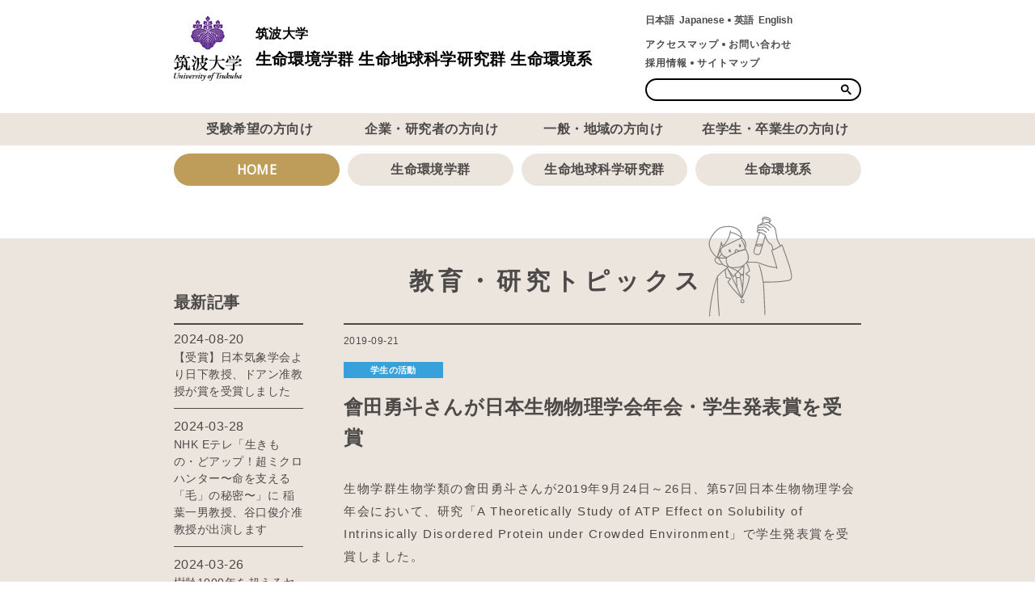

--- FILE ---
content_type: text/html; charset=UTF-8
request_url: https://www.life.tsukuba.ac.jp/information/20190924_5/
body_size: 5546
content:
<!DOCTYPE html>
<html lang="ja">
<head>
<meta charset="utf-8" />
<title>會田勇斗さんが日本生物物理学会年会・学生発表賞を受賞｜教育・研究トピックス｜学生の活動｜筑波大学 生命環境学群 生命地球科学研究群 生命環境系</title>
<meta name="description" content="筑波大学 生命環境学群 生命地球科学研究群 生命環境系ホームページ" />
<meta name="keywords" content="筑波大学,生命環境学群,生命地球科学研究群,生命環境系,筑波,環境,大学院,入試,受験" />
<meta name="author" content="筑波大学 生命環境学群 生命地球科学研究群 生命環境系">
<meta name="format-detection" content="telephone=no">
<meta name="viewport" content="width=device-width,initial-scale=1,user-scalable=yes" />

<link href="https://www.life.tsukuba.ac.jp/wp-content/themes/www.life.tsukuba.ac.jp/favicon.ico" rel="shortcut icon">
<link rel="apple-touch-icon" size="152x152" href="https://www.life.tsukuba.ac.jp/wp-content/themes/www.life.tsukuba.ac.jp/apple-touch-icon.png">
<link rel="stylesheet" href="https://www.life.tsukuba.ac.jp/wp-content/themes/www.life.tsukuba.ac.jp/css/reset.css" type="text/css" />
<link rel="stylesheet" href="https://www.life.tsukuba.ac.jp/wp-content/themes/www.life.tsukuba.ac.jp/css/base.css?20240215" type="text/css" />
<link rel="stylesheet" href="https://www.life.tsukuba.ac.jp/wp-content/themes/www.life.tsukuba.ac.jp/css/contents.css?20240215" type="text/css" />
<link rel="stylesheet" href="https://www.life.tsukuba.ac.jp/wp-content/themes/www.life.tsukuba.ac.jp/css/sp.css?20220323" media="only screen and (max-width:850px)" type="text/css" />

<link rel="canonical" href="https://www.life.tsukuba.ac.jp/information/20190924_5/">


<meta property="og:type" content="article" />
<meta property="og:title" content="會田勇斗さんが日本生物物理学会年会・学生発表賞を受賞｜教育・研究トピックス｜学生の活動｜筑波大学 生命環境学群 生命地球科学研究群 生命環境系" />
<meta property="og:description" content="筑波大学 生命環境学群 生命地球科学研究群 生命環境系ホームページ" />
<meta property="og:site_name" content="筑波大学 生命環境学群 生命地球科学研究群 生命環境系" />
<meta property="og:url" content="https://www.life.tsukuba.ac.jp/information/20190924_5/" />
<meta property="og:image" content="https://www.life.tsukuba.ac.jp/wp-content/themes/www.life.tsukuba.ac.jp/ogp/ogp.jpg" />
<meta name="twitter:card" content="summary_large_image">



<!-- Google Analytics -->
<script async src="https://www.googletagmanager.com/gtag/js?id=UA-159655696-1"></script>
<script>
  window.dataLayer = window.dataLayer || [];
  function gtag(){dataLayer.push(arguments);}
  gtag('js', new Date());

  gtag('config', 'UA-159655696-1');
</script>
<!-- /Google Analytics -->
</head>



<body id="pagetop" class="wp-singular post-template-default single single-post postid-1439 single-format-standard wp-theme-wwwlifetsukubaacjp  is-information is-single">

<div class="l-wrap">
<header class="l-header header">
<div class="header_inner">
<h1 class="logo_wrap">
<div class="logo_wrap_inner">
<span class="logo"><a href="http://www.tsukuba.ac.jp/" target="_blank"><img src="https://www.life.tsukuba.ac.jp/wp-content/themes/www.life.tsukuba.ac.jp/images/logo_uni.png" alt="筑波大学 University of Tsukuba" /></a></span>
<span class="logo_org">
<a href="https://www.life.tsukuba.ac.jp/">
<span class="uni_name">筑波大学</span>
<span class="org_name">生命環境学群 生命地球科学研究群 生命環境系</span>
</a>
</span>
</div>
<!-- /logo_wrap_inner -->
</h1>
<!-- /logo_wrap -->

<div id="headerMenuList">
<div class="header_nav_group">
<div class="lang_nav">
<ul class="lang_nav_body">
<li class="lang_nav_item"><a href="https://www.life.tsukuba.ac.jp/"><span class="txt_jp">日本語</span><span class="txt_en">Japanese</span></a></li>
<li class="lang_nav_item"><a href="https://www.life.tsukuba.ac.jp/en/"><span class="txt_jp">英語</span><span class="txt_en">English</span></a></li>
</ul>
</div>
<!-- /lang_nav -->

<div class="header_nav">
<nav>
<ul class="header_nav_body">
<li class="header_nav_item"><a href="http://www.tsukuba.ac.jp/access/" target="_blank">アクセスマップ</a></li>
<li class="header_nav_item"><a href="https://www.life.tsukuba.ac.jp/contact/">お問い合わせ</a></li>
</ul>
<ul class="header_nav_body">
<li class="header_nav_item"><a href="http://www.tsukuba.ac.jp/update/jobs/" target="_blank">採用情報</a></li>
<li class="header_nav_item"><a href="https://www.life.tsukuba.ac.jp/sitemap/">サイトマップ</a></li>
</ul>
</nav>
</div>
<!-- /header_nav -->

<div class="site_search_area_wrap">
<div class="site_search_btn">
<span class="open_btn"></span>
<span class="close_btn"></span>
</div>
<div class="site_search_area">
<script async src="https://cse.google.com/cse.js?cx=006808176291682957013:vssnq13fctc"></script>
<div class="gcse-searchbox-only"></div>
</div>
<!-- /site_search_area -->
</div>
<!-- /site_search_area_wrap -->
</div>
<!-- /header_nav_group -->
</div>
<!-- /headerMenuList -->

</div>
<!-- /header_inner -->
</header>






<nav id="menuList">
<div class="main_nav">
<div class="main_nav_group">
<div class="global_nav">
<ul class="global_nav_body">
<li class="global_nav_item"><span>受験希望の方向け</span>
<div class="pulldown">
<div class="pulldown_inner">
<div class="pulldown_wrap">
<h4 class="pulldown_label">学群・学類 案内</h4>
<ul class="pulldown_nav_body">
<li><a href="https://www.life.tsukuba.ac.jp/about-life-colleges/">生命環境学群 概要・学類紹介</a></li>
<li><a href="https://www.life.tsukuba.ac.jp/opencampus/">学群入試・オープンキャンパス</a></li>
<li><a href="https://www.life.tsukuba.ac.jp/record/#life-colleges">データで見る生命環境学群</a></li>
</ul>
</div>
<!-- /pulldown_wrap -->
<div class="pulldown_wrap">
<h4 class="pulldown_label">大学院 案内</h4>
<ul class="pulldown_nav_body">
<li><a href="https://www.life.tsukuba.ac.jp/about-life-graduate/">生命地球科学研究群 概要<br>学位プログラムの紹介</a></li>
<li><a href="https://www.life.tsukuba.ac.jp/grad-school-exam/">大学院入試情報</a></li>
<li><a href="https://www.life.tsukuba.ac.jp/grad-school-exam-info/">大学院入試説明会</a></li>
<li><a href="https://www.life.tsukuba.ac.jp/short-term/">社会人のための<br class="is-pc">早期修了プログラム</a></li>
<li><a href="https://www.life.tsukuba.ac.jp/record/#life-graduate">データで見る生命地球科学研究群</a></li>
</ul>
</div>
<!-- /pulldown_wrap -->
<div class="pulldown_wrap">
<ul class="pulldown_nav_body">
<li><a href="https://www.life.tsukuba.ac.jp/campuslife/">学生生活</a></li>
<li><a href="https://www.life.tsukuba.ac.jp/global/">学生の国際交流</a></li>
<li><a href="https://www.life.tsukuba.ac.jp/laboratory/">研究室にようこそ！</a></li>
<li><a href="https://www.life.tsukuba.ac.jp/voice/">卒業生の声</a></li>
<li><a href="https://www.life.tsukuba.ac.jp/organization/">組織</a></li>
<li><a href="https://www.life.tsukuba.ac.jp/history/">沿革</a></li>
<li><a href="https://www.life.tsukuba.ac.jp/teachers/">教員検索</a></li>
</ul>
</div>
<!-- /pulldown_wrap -->
<div class="pulldown_btn_close"></div>
</div>
<!-- /pulldown_inner -->
</div>
<!-- /pulldown -->
</li>

<li class="global_nav_item"><span>企業・研究者の方向け</span>
<div class="pulldown">
<div class="pulldown_inner">
<div class="pulldown_wrap">
<h4 class="pulldown_label">教員組織 案内</h4>
<ul class="pulldown_nav_body">
<li><a href="https://www.life.tsukuba.ac.jp/greeting/">生命環境系 系長あいさつ</a></li>
<li><a href="https://www.life.tsukuba.ac.jp/record/#life-faculty">データで見る生命環境系</a></li>
</ul>
</div>
<!-- /pulldown_wrap -->
<div class="pulldown_wrap">
<ul class="pulldown_nav_body">
<li><a href="https://www.life.tsukuba.ac.jp/organization/">組織</a></li>
<li><a href="https://www.life.tsukuba.ac.jp/history/">沿革</a></li>
<li><a href="https://www.life.tsukuba.ac.jp/teachers/">教員検索</a></li>
</ul>
</div>
<!-- /pulldown_wrap -->
<div class="pulldown_wrap">
<ul class="pulldown_nav_body">
<li><a href="https://www.life.tsukuba.ac.jp/center/">関連センター・関連拠点</a></li>
<li><a href="https://www.life.tsukuba.ac.jp/collab/">産学連携の窓口</a></li>
</ul>
</div>
<!-- /pulldown_wrap -->
<div class="pulldown_btn_close"></div>
</div>
<!-- /pulldown_inner -->
</div>
<!-- /pulldown -->
</li>

<li class="global_nav_item"><span>一般・地域の方向け</span>
<div class="pulldown">
<div class="pulldown_inner">
<div class="pulldown_wrap">
<h4 class="pulldown_label">大学院 案内</h4>
<ul class="pulldown_nav_body">
<li><a href="https://www.life.tsukuba.ac.jp/about-life-graduate/">生命地球科学研究群 概要<br>学位プログラムの紹介</a></li>
<li><a href="https://www.life.tsukuba.ac.jp/research-student/">研究生制度・科目等履修生</a></li>
<li><a href="https://www.life.tsukuba.ac.jp/record/#life-graduate">データで見る生命地球科学研究群</a></li>
</ul>
</div>
<!-- /pulldown_wrap -->
<div class="pulldown_wrap">
<h4 class="pulldown_label">教員組織 案内</h4>
<ul class="pulldown_nav_body">
<li><a href="https://www.life.tsukuba.ac.jp/greeting/">生命環境系 系長あいさつ</a></li>
<li><a href="https://www.life.tsukuba.ac.jp/leaflet/">リーフレット・動画</a></li>
<li><a href="https://www.life.tsukuba.ac.jp/logoguide/">ロゴについて</a></li>
<li><a href="https://www.life.tsukuba.ac.jp/record/#life-faculty">データで見る生命環境系</a></li>
</ul>
</div>
<!-- /pulldown_wrap -->
<div class="pulldown_wrap">
<ul class="pulldown_nav_body">
<li><a href="https://www.life.tsukuba.ac.jp/organization/">組織</a></li>
<li><a href="https://www.life.tsukuba.ac.jp/history/">沿革</a></li>
<li><a href="https://www.life.tsukuba.ac.jp/teachers/">教員検索</a></li>
</ul>
</div>
<!-- /pulldown_wrap -->
<div class="pulldown_btn_close"></div>
</div>
<!-- /pulldown_inner -->
</div>
<!-- /pulldown -->
</li>

<li class="global_nav_item"><span>在学生・卒業生の方向け</span>
<div class="pulldown">
<div class="pulldown_inner">
<div class="pulldown_wrap">
<ul class="pulldown_nav_body">
<li><a href="https://www.life.tsukuba.ac.jp/campuslife/">学生生活</a></li>
<li><a href="https://www.life.tsukuba.ac.jp/global/">学生の国際交流</a></li>
<li><a href="https://www.life.tsukuba.ac.jp/education/">教育関係</a></li>
<li><a href="https://www.life.tsukuba.ac.jp/laboratory/">研究室にようこそ！</a></li>
<li><a href="https://www.life.tsukuba.ac.jp/voice/">卒業生の声</a></li>
</ul>
</div>
<!-- /pulldown_wrap -->
<div class="pulldown_wrap">
<ul class="pulldown_nav_body">
<li><a href="https://www.life.tsukuba.ac.jp/certificate/">証明書の発行申請</a></li>
<li><a href="https://www.life.tsukuba.ac.jp/teachers/">教員検索</a></li>
</ul>
</div>
<!-- /pulldown_wrap -->
<div class="pulldown_wrap">
<h4 class="pulldown_label">在学生向けツール</h4>
<ul class="pulldown_nav_body">
<li><a href="https://twins.tsukuba.ac.jp/campusweb/campusportal.do" target="_blank" class="blank_icon">TWINS</a></li>
<li><a href="https://kdb.tsukuba.ac.jp/" target="_blank" class="blank_icon">教育課程編成支援システム（KdB）</a></li>
<li><a href="https://manaba.tsukuba.ac.jp" target="_blank" class="blank_icon">海外渡航届システム</a></li>
</ul>
</div>
<!-- /pulldown_wrap -->
<div class="pulldown_btn_close"></div>
</div>
<!-- /pulldown_inner -->
</div>
<!-- /pulldown -->
</li>
</ul>
</div>
<!-- /global_nav -->

<div class="site_nav">
<ul class="site_nav_body">
<li class="site_nav_item act home"><a href="https://www.life.tsukuba.ac.jp/">HOME</a></li>
<li class="site_nav_item"><a href="https://www.life.tsukuba.ac.jp/life-colleges/">生命環境学群</a></li>
<li class="site_nav_item"><a href="https://www.life.tsukuba.ac.jp/life-graduate/">生命地球科学研究群</a></li>
<li class="site_nav_item"><a href="https://www.life.tsukuba.ac.jp/life-faculty/">生命環境系</a></li>
</ul>
</div>
<!-- /site_nav -->
</div>
<!-- /main_nav_group -->
</div>
<!-- /main_nav -->
</nav>







	
<div class="container">
<div class="container_inner">


<main id="main" class="l-main">
<article class="l-article">

<div class="contents">
		<h1 class="page_ttl">教育・研究トピックス</h1>
		
	
<article class="entry_contents">
<div class="entry_contents_inner">

            <time class="entry_date" datetime="2019-09-21">2019-09-21</time>
    
    <ul class="cate_list">
        <li class="cate info-activity"><a href="https://www.life.tsukuba.ac.jp/category/information/info-activity/">学生の活動</a></li>    </ul>
    <h2 class="entry_ttl">會田勇斗さんが日本生物物理学会年会・学生発表賞を受賞</h2>
    <div class="entry_body">
        <p>生物学群生物学類の會田勇斗さんが2019年9月24日～26日、第57回日本生物物理学会年会において、研究「A Theoretically Study of ATP Effect on Solubility of Intrinsically Disordered Protein under Crowded Environment」で学生発表賞を受賞しました。</p>
<p><a href="https://www.biophys.jp/ann/ann01_07.html">一般社団法人日本生物物理学会＞日本生物物理学会学生発表賞</a></p>
<p><a href="https://cbs.biol.tsukuba.ac.jp/update/news/913">筑波大学生命環境学群生物学類</a></p>
<p>&nbsp;</p>
    </div>

    <!-- 前後の記事ナビ -->
            <nav class="pager">
            <ul class="pager_body">
                                    <li class="pager_item next_nav">
                        <a href="https://www.life.tsukuba.ac.jp/information/%e9%ab%98%e9%87%8e%e5%8a%9b%e3%81%95%e3%82%93%e3%81%8c%e7%ac%ac71%e5%9b%9e%e6%97%a5%e6%9c%ac%e7%94%9f%e7%89%a9%e5%b7%a5%e5%ad%a6%e4%bc%9a%e5%a4%a7%e4%bc%9a%e3%81%ab%e3%81%8a%e3%81%84%e3%81%a6%e7%ac%ac/" target="_self">
                            高野力さんが第71回…                        </a>
                    </li>
                
                                    <li class="pager_item prev_nav">
                        <a href="https://www.life.tsukuba.ac.jp/information/20190920_01/" target="_self">
                            第12回「国際大学院…                        </a>
                    </li>
                            </ul>
        </nav>
        <!-- /前後の記事ナビ -->


</div>
<!-- /entry_contents_inner -->
</article>
<!-- /entry_contents -->

</div>
<!-- /contents -->


</article>
</main>




<div class="side">

<aside class="new_list">
<h2 class="side_ttl">最新記事</h2>
<div class="media">
<div class="media_body">
<time class="date" datetime="2024-08-20">2024-08-20</time>
<h3 class="media_ttl">
<a href="https://www.ccs.tsukuba.ac.jp/award240524/" target="_blank">
【受賞】日本気象学会より日下教授、ドアン准教授が賞を受賞しました</a>
</h3>
</div>
<!-- /media_body -->
</div>
<!-- /media -->
<div class="media">
<div class="media_body">
<time class="date" datetime="2024-03-28">2024-03-28</time>
<h3 class="media_ttl">
<a href="https://www.life.tsukuba.ac.jp/information/20240328_01/">
NHK Eテレ「生きもの・どアップ！超ミクロハンター〜命を支える「毛」の秘密〜」に 稲葉一男教授、谷口俊介准教授が出演します</a>
</h3>
</div>
<!-- /media_body -->
</div>
<!-- /media -->
<div class="media">
<div class="media_body">
<time class="date" datetime="2024-03-26">2024-03-26</time>
<h3 class="media_ttl">
<a href="https://www.tsukuba.ac.jp/journal/biology-environment/20240325140000.html" target="_blank">
樹齢1000年を超えるヤクスギの樹上に地表と異なる生物相を発見     　 佐伯 いく代　准教授</a>
</h3>
</div>
<!-- /media_body -->
</div>
<!-- /media -->
<div class="media">
<div class="media_body">
<time class="date" datetime="2024-03-25">2024-03-25</time>
<h3 class="media_ttl">
<a href="https://www.life.tsukuba.ac.jp/information/20240322_01/">
山田知宏さんが日本木材学会 学生優秀口頭発表賞を受賞</a>
</h3>
</div>
<!-- /media_body -->
</div>
<!-- /media -->
<div class="media">
<div class="media_body">
<time class="date" datetime="2024-03-25">2024-03-25</time>
<h3 class="media_ttl">
<a href="https://www.life.tsukuba.ac.jp/information/info-media/20240325_01/">
JST 「サイエンスポータル」に掲載「ケラチンの球体ゲルで発毛・育毛 産後の抜け毛対策にも活路」 　筑波大研究グループ</a>
</h3>
</div>
<!-- /media_body -->
</div>
<!-- /media -->


</aside>





<aside class="archive_list">
<h2 class="side_ttl">月別アーカイブ</h2>
<ul>
                <div class="year_group js-acco">
                <h4 class="year_ttl">2024年</h4>
                <ul>
              
            <li><a href="https://www.life.tsukuba.ac.jp/2024/8/?cat=2">8月（1）</a></li>
          
            <li><a href="https://www.life.tsukuba.ac.jp/2024/3/?cat=2">3月（12）</a></li>
          
            <li><a href="https://www.life.tsukuba.ac.jp/2024/2/?cat=2">2月（21）</a></li>
          
            <li><a href="https://www.life.tsukuba.ac.jp/2024/1/?cat=2">1月（11）</a></li>
        </ul></div>                <div class="year_group js-acco">
                <h4 class="year_ttl">2023年</h4>
                <ul>
              
            <li><a href="https://www.life.tsukuba.ac.jp/2023/12/?cat=2">12月（13）</a></li>
          
            <li><a href="https://www.life.tsukuba.ac.jp/2023/11/?cat=2">11月（9）</a></li>
          
            <li><a href="https://www.life.tsukuba.ac.jp/2023/10/?cat=2">10月（15）</a></li>
          
            <li><a href="https://www.life.tsukuba.ac.jp/2023/9/?cat=2">9月（14）</a></li>
          
            <li><a href="https://www.life.tsukuba.ac.jp/2023/8/?cat=2">8月（10）</a></li>
          
            <li><a href="https://www.life.tsukuba.ac.jp/2023/7/?cat=2">7月（10）</a></li>
          
            <li><a href="https://www.life.tsukuba.ac.jp/2023/6/?cat=2">6月（14）</a></li>
          
            <li><a href="https://www.life.tsukuba.ac.jp/2023/5/?cat=2">5月（16）</a></li>
          
            <li><a href="https://www.life.tsukuba.ac.jp/2023/4/?cat=2">4月（19）</a></li>
          
            <li><a href="https://www.life.tsukuba.ac.jp/2023/3/?cat=2">3月（21）</a></li>
          
            <li><a href="https://www.life.tsukuba.ac.jp/2023/2/?cat=2">2月（19）</a></li>
          
            <li><a href="https://www.life.tsukuba.ac.jp/2023/1/?cat=2">1月（4）</a></li>
        </ul></div>                <div class="year_group js-acco">
                <h4 class="year_ttl">2022年</h4>
                <ul>
              
            <li><a href="https://www.life.tsukuba.ac.jp/2022/12/?cat=2">12月（11）</a></li>
          
            <li><a href="https://www.life.tsukuba.ac.jp/2022/11/?cat=2">11月（11）</a></li>
          
            <li><a href="https://www.life.tsukuba.ac.jp/2022/10/?cat=2">10月（19）</a></li>
          
            <li><a href="https://www.life.tsukuba.ac.jp/2022/9/?cat=2">9月（7）</a></li>
          
            <li><a href="https://www.life.tsukuba.ac.jp/2022/8/?cat=2">8月（5）</a></li>
          
            <li><a href="https://www.life.tsukuba.ac.jp/2022/7/?cat=2">7月（6）</a></li>
          
            <li><a href="https://www.life.tsukuba.ac.jp/2022/6/?cat=2">6月（10）</a></li>
          
            <li><a href="https://www.life.tsukuba.ac.jp/2022/5/?cat=2">5月（8）</a></li>
          
            <li><a href="https://www.life.tsukuba.ac.jp/2022/4/?cat=2">4月（6）</a></li>
          
            <li><a href="https://www.life.tsukuba.ac.jp/2022/3/?cat=2">3月（14）</a></li>
          
            <li><a href="https://www.life.tsukuba.ac.jp/2022/2/?cat=2">2月（14）</a></li>
          
            <li><a href="https://www.life.tsukuba.ac.jp/2022/1/?cat=2">1月（11）</a></li>
        </ul></div>                <div class="year_group js-acco">
                <h4 class="year_ttl">2021年</h4>
                <ul>
              
            <li><a href="https://www.life.tsukuba.ac.jp/2021/12/?cat=2">12月（14）</a></li>
          
            <li><a href="https://www.life.tsukuba.ac.jp/2021/11/?cat=2">11月（7）</a></li>
          
            <li><a href="https://www.life.tsukuba.ac.jp/2021/10/?cat=2">10月（15）</a></li>
          
            <li><a href="https://www.life.tsukuba.ac.jp/2021/9/?cat=2">9月（21）</a></li>
          
            <li><a href="https://www.life.tsukuba.ac.jp/2021/8/?cat=2">8月（9）</a></li>
          
            <li><a href="https://www.life.tsukuba.ac.jp/2021/7/?cat=2">7月（14）</a></li>
          
            <li><a href="https://www.life.tsukuba.ac.jp/2021/6/?cat=2">6月（11）</a></li>
          
            <li><a href="https://www.life.tsukuba.ac.jp/2021/5/?cat=2">5月（9）</a></li>
          
            <li><a href="https://www.life.tsukuba.ac.jp/2021/4/?cat=2">4月（21）</a></li>
          
            <li><a href="https://www.life.tsukuba.ac.jp/2021/3/?cat=2">3月（12）</a></li>
          
            <li><a href="https://www.life.tsukuba.ac.jp/2021/2/?cat=2">2月（6）</a></li>
          
            <li><a href="https://www.life.tsukuba.ac.jp/2021/1/?cat=2">1月（6）</a></li>
        </ul></div>                <div class="year_group js-acco">
                <h4 class="year_ttl">2020年</h4>
                <ul>
              
            <li><a href="https://www.life.tsukuba.ac.jp/2020/12/?cat=2">12月（7）</a></li>
          
            <li><a href="https://www.life.tsukuba.ac.jp/2020/11/?cat=2">11月（12）</a></li>
          
            <li><a href="https://www.life.tsukuba.ac.jp/2020/10/?cat=2">10月（15）</a></li>
          
            <li><a href="https://www.life.tsukuba.ac.jp/2020/9/?cat=2">9月（13）</a></li>
          
            <li><a href="https://www.life.tsukuba.ac.jp/2020/8/?cat=2">8月（15）</a></li>
          
            <li><a href="https://www.life.tsukuba.ac.jp/2020/7/?cat=2">7月（8）</a></li>
          
            <li><a href="https://www.life.tsukuba.ac.jp/2020/6/?cat=2">6月（13）</a></li>
          
            <li><a href="https://www.life.tsukuba.ac.jp/2020/5/?cat=2">5月（11）</a></li>
          
            <li><a href="https://www.life.tsukuba.ac.jp/2020/4/?cat=2">4月（16）</a></li>
          
            <li><a href="https://www.life.tsukuba.ac.jp/2020/3/?cat=2">3月（8）</a></li>
          
            <li><a href="https://www.life.tsukuba.ac.jp/2020/2/?cat=2">2月（10）</a></li>
          
            <li><a href="https://www.life.tsukuba.ac.jp/2020/1/?cat=2">1月（5）</a></li>
        </ul></div>                <div class="year_group js-acco">
                <h4 class="year_ttl">2019年</h4>
                <ul>
              
            <li><a href="https://www.life.tsukuba.ac.jp/2019/12/?cat=2">12月（3）</a></li>
          
            <li><a href="https://www.life.tsukuba.ac.jp/2019/11/?cat=2">11月（5）</a></li>
          
            <li><a href="https://www.life.tsukuba.ac.jp/2019/10/?cat=2">10月（7）</a></li>
          
            <li><a href="https://www.life.tsukuba.ac.jp/2019/9/?cat=2">9月（12）</a></li>
          
            <li><a href="https://www.life.tsukuba.ac.jp/2019/8/?cat=2">8月（3）</a></li>
          
            <li><a href="https://www.life.tsukuba.ac.jp/2019/6/?cat=2">6月（4）</a></li>
          
            <li><a href="https://www.life.tsukuba.ac.jp/2019/5/?cat=2">5月（3）</a></li>
          
            <li><a href="https://www.life.tsukuba.ac.jp/2019/4/?cat=2">4月（5）</a></li>
        </ul></div>                <div class="year_group js-acco">
                <h4 class="year_ttl">2018年</h4>
                <ul>
              
            <li><a href="https://www.life.tsukuba.ac.jp/2018/9/?cat=2">9月（1）</a></li>
        </ul></div>                <div class="year_group js-acco">
                <h4 class="year_ttl">2017年</h4>
                <ul>
              
            <li><a href="https://www.life.tsukuba.ac.jp/2017/12/?cat=2">12月（1）</a></li>
          
            <li><a href="https://www.life.tsukuba.ac.jp/2017/9/?cat=2">9月（2）</a></li>
        </ul></div>                <div class="year_group js-acco">
                <h4 class="year_ttl">2016年</h4>
                <ul>
              
            <li><a href="https://www.life.tsukuba.ac.jp/2016/9/?cat=2">9月（1）</a></li>
        </ul></div>                <div class="year_group js-acco">
                <h4 class="year_ttl">2015年</h4>
                <ul>
              
            <li><a href="https://www.life.tsukuba.ac.jp/2015/9/?cat=2">9月（1）</a></li>
        </ul></div>                <div class="year_group js-acco">
                <h4 class="year_ttl">2014年</h4>
                <ul>
              
            <li><a href="https://www.life.tsukuba.ac.jp/2014/9/?cat=2">9月（1）</a></li>
        </ul>
</aside>








<aside class="category_list">
<h2 class="side_ttl">カテゴリー</h2>
<ul>
<li class="cate biologydp"><a href="https://www.life.tsukuba.ac.jp/category/information/biologydp/">生物学学位プログラム</a></li>
<li class="cate grant"><a href="https://www.life.tsukuba.ac.jp/category/information/grant/">採択</a></li>
<li class="cate info-international"><a href="https://www.life.tsukuba.ac.jp/category/information/info-international/">国際交流</a></li>
<li class="cate info-award"><a href="https://www.life.tsukuba.ac.jp/category/information/info-award/">受賞</a></li>
<li class="cate info-activity"><a href="https://www.life.tsukuba.ac.jp/category/information/info-activity/">学生の活動</a></li>
<li class="cate info-media"><a href="https://www.life.tsukuba.ac.jp/category/information/info-media/">メディア出演</a></li>
<li class="cate info-research"><a href="https://www.life.tsukuba.ac.jp/category/information/info-research/">研究トピックス</a></li>
<li class="cate all"><a href="https://www.life.tsukuba.ac.jp/information/">全て</a></li>
</ul>
</aside>



</div>
<!-- /side --></div>
<!-- /container_inner -->
</div>
<!-- /container -->









<footer>
<div class="l-footer footer">
<div class="footer_inner">

<div class="footer_nav_group">
<div class="sns_nav">
<ul class="sns_nav_body">

<li class="sns_nav_item"><a href="https://twitter.com/u_tsukuba_life" target="_blank"><img src="https://www.life.tsukuba.ac.jp/wp-content/themes/www.life.tsukuba.ac.jp/images/icon_twitter_x.svg" alt="Twitter"/></a></li>
<li class="sns_nav_item"><a href="https://www.youtube.com/watch?v=wtFaUTV0AQ0" target="_blank"><img src="https://www.life.tsukuba.ac.jp/wp-content/themes/www.life.tsukuba.ac.jp/images/icon_youtube.svg" alt="Youtube"/></a></li>
<li class="sns_nav_item"><a href="https://www.instagram.com/u.tsukuba.life/" target="_blank"><img src="https://www.life.tsukuba.ac.jp/wp-content/themes/www.life.tsukuba.ac.jp/images/icon_instagram.svg" alt="Instagram"/></a></li>
</ul>
</div>
<!-- sns_nav -->

<div class="footer_nav">
<ul class="footer_nav_body">
<li class="footer_nav_item"><a href="http://www.tsukuba.ac.jp/access/" target="_blank" class="blank_icon">アクセスマップ</a></li>
<li class="footer_nav_item"><a href="https://www.life.tsukuba.ac.jp/contact/">お問い合わせ</a></li>
<li class="footer_nav_item"><a href="http://www.tsukuba.ac.jp/update/jobs/" target="_blank" class="blank_icon">採用情報</a></li>
<li class="footer_nav_item"><a href="https://www.life.tsukuba.ac.jp/teachers/">教員検索</a></li>
</ul>
<ul class="footer_nav_body">
<li class="footer_nav_item"><a href="https://www.life.tsukuba.ac.jp/sitemap/">サイトマップ</a></li>
<li class="footer_nav_item"><a href="https://www.life.tsukuba.ac.jp/policy/">サイトポリシー</a></li>
<li class="footer_nav_item"><a href="http://www2.life.tsukuba.ac.jp/~life-office/index.html" target="_blank" class="blank_icon">学内専用</a></li>
</ul>
</div>
<!-- /footer_nav -->
</div>
<!-- footer_nav_group -->


<div class="vcard">
<div class="footer_logo"><a href="http://www.tsukuba.ac.jp/" target="_blank"><img src="https://www.life.tsukuba.ac.jp/wp-content/themes/www.life.tsukuba.ac.jp/images/logo_uni.png" alt="筑波大学 University of Tsukuba" /></a></div>
<!-- /footer_logo -->
<div class="adr_group">
<p class="fn org">
<span class="uni_name">筑波大学</span>
<span class="org_name">生命環境学群 生命地球科学研究群 生命環境系</span>
</p>
<p class="adr"><span class="postal">〒<span class="postal-code">305-8572</span></span> <span class="region">茨城県</span><span class="locality">つくば市</span><span class="street-address">天王台1-1-1</span></p>
</div>
<!-- /adr_group -->
</div>
<!-- /vcard -->
</div>
<!-- /footer_inner -->




<div class="footer_copyright">
<p><small>Copyright (C) Institute of Life and Environmental Sciences, University of Tsukuba. All Right Reserved.</small></p>
</div>
<!-- /copyright -->


<div class="page_nav_group">
<div class="page_nav btn_home"><a href="https://www.life.tsukuba.ac.jp/"><img src="https://www.life.tsukuba.ac.jp/wp-content/themes/www.life.tsukuba.ac.jp/images/home.svg" alt="TOP"></a></div>
<!-- /btn_home -->
<div class="page_nav page_top"><a href="#pagetop"><img src="https://www.life.tsukuba.ac.jp/wp-content/themes/www.life.tsukuba.ac.jp/images/pagetop.svg" alt="ページの先頭へ"></a></div>
<!-- /page_top -->
</div>



</div>
<!-- /l-footer -->
</footer>
</div>
<!-- /l-wrap -->



<!--jQuery-->
<script type="text/javascript" src="https://www.life.tsukuba.ac.jp/wp-content/themes/www.life.tsukuba.ac.jp/js/jquery-1.7.2.min.js "></script>
<script type="text/javascript" src="https://www.life.tsukuba.ac.jp/wp-content/themes/www.life.tsukuba.ac.jp/js/common.js"></script>
<!--/jQuery-->
</body>
</html> 

--- FILE ---
content_type: text/css
request_url: https://www.life.tsukuba.ac.jp/wp-content/themes/www.life.tsukuba.ac.jp/css/base.css?20240215
body_size: 5773
content:
@charset "utf-8"; 


/*
*WEB Fonts
*/

/* Noto Sans */
@import url('https://fonts.googleapis.com/css2?family=Noto+Sans&display=swap');




/*=============================== base ================================*/

html {
	overflow-x: hidden;
	overflow-y: scroll;
}
body {
	color:#4c4948;
	font-size: 1.6rem;
	position: relative;
	letter-spacing: .03em;
	line-height: 1.5;
	-webkit-font-feature-settings: 'palt' 1;
	font-feature-settings: 'palt' 1;
	min-width: 320px;
}
h1,h2,h3,h4,h5,h6{
	font-style: normal;
	font-weight: 500;
}
strong {
	font-style:normal;
	font-weight: 700;
}
em {
	font-style:normal;
	font-weight: 600;
}

fieldset {border:none}
.clear { clear: both ; }
.clearfix:after{
	content:".";
	display: block;
	clear: both;
	height: 0px;
	visibility: hidden;	
}
.clearfix{
	min-height:1px;
}

img {
	width: 100%;
	height: auto;
	vertical-align: top;
	border: 0 ;
}
a{
	color: #be9c5a;
	background: transparent;
	text-decoration: underline;
	outline-style: none;
}
a:hover {
	text-decoration: none;
}
a img {
	line-height:0;
}
button,
input,
optgroup,
select,
textarea {
	font-family: sans-serif;
	font-size: 100%;
	line-height: 1.15;
	margin: 0;
}
input[type="text"],
textarea {
	background-color:#DCDDDD;
	width:100%;
}

.txt_small {
	font-size: 0.8em;
}
.bld {
	font-weight: bold;
}
.bld_L {
	font-weight: bold;
	font-size: 120%;
}
.txt_r {
	text-align: right;
}
.important {
	color: #d93932;
}
.important.large {
	font-size: 150%;
}
.is-sp {
	display: none;
}


/* btn */

.btn {
	width: 194px;
	margin: 0 auto;
}
.btn a {
	font-size: 1.6rem;
	color: #fff;
	font-weight: bold;
	text-align: center;
	text-decoration: none;
	display: block;
	line-height: 40px;
	background-color: #4C4948;
	border-radius: 20px;
	transition: background-color .5s ease;
}
.btn a:hover {
	background-color: #be9c5a;
}

/* 例外 */
.is-about-life-graduate .btn {
	width: 255px;
}


/*=============================== レイアウト ================================*/
.l-wrap {
	position: relative;
	display: flex;
	flex-direction: column;
	width: 100%;
	z-index: 1;
}
.is-home .l-wrap {
	opacity: 0;/**/
}
.l-container {
	width: 100%;
}
.l-section {
	position: relative;
	width: 100%;
	margin:0;
}
.section_ttl {
	font-size: 3rem;
	font-weight: 500;
}
.is-home .section_ttl {
	font-size:2.8rem;
	text-align: center;
	font-weight: 600;
}





/*=============================== 冒頭アニメ ================================*/
/*
.is-anime.on_anime {
	display: block;
}*/
.is-anime {
	/*display: none;*/
	width: 100%;
	height: 100vh;
	position: fixed;
	top: 0;
	left: 0;
	z-index: 2;
	background-color: #fff;
}
.anime_inner {
	display: flex;
	justify-content: center;
	align-items: center;
	width: 100%;
	height: 100%;
	position: relative;
}

.scene01,
.scene02 {
	width: 100%;
	height: 100%;
	background-position: center;
	display: none;
	position: absolute;
	top: 0;
	left: 0;
}
.scene01 {
	background-image: url("../images/anime_scene01.png");
	background-repeat: no-repeat;
	z-index: 2;
}
.scene02 {
	background-image: url("../images/anime_scene02.png");
	background-repeat: repeat-x;
}
.scene_inner {
	width: 100%;
	height: 100%;
	display: flex;
	justify-content: center;
	align-items: center;
}
.start_logo {
	display: none;
	width: 543px;
	height: 66px;
	margin-top: -40px;
}

@media screen and (max-width: 850px) {
	.scene01 {
		background-image: url("../images/anime_scene01_sp.png");
		background-size: 100% auto;
	}
	.scene02 {
		background-image: url("../images/anime_scene02_sp.png");
		background-size: 100% auto;
	}
	.start_logo {
		width: 80%;
		height: auto;
		min-width: 300px;
		margin-top: -35%;
	}
}







/*=============================== header ================================*/

.header {
	width: 100%;
	height: 140px;
	top:0;
	z-index:4;
	position: relative;
}
.header a {
	color: #4c4948;
	text-decoration: none;
}
.header_inner {
	width:850px;
	margin: 0 auto;
	position: relative;
	height:100%;
	padding-top: 20px;
	display: flex;
	justify-content: space-between;
}

.logo_wrap {
	width: 530px;
}
.logo_wrap a {
	color: #000;
}
.logo_wrap_inner {
	display: flex;
}
.logo_wrap span {
	display: block;
}
.header .logo {
	width: 84px;
	height: 80px;
	margin-right: 17px;
}
.logo_org {
	padding-top: 10px;
	font-weight: bold;
}
.uni_name {
	font-size: 1.6rem;
	margin-bottom: 4px;
}
.org_name {
	font-size: 2rem;
	letter-spacing: .01em;
	white-space: nowrap
}


.header_nav_group {
	font-size: 1.2rem;
	font-weight: bold;
	width: 267px;
}
.header_nav_group li {
	position: relative;
	margin-left: 12px;
}
.header_nav_group li::before {
	content: " ";
	display: block;
	width: 4px;
	height: 4px;
	background-color: #4c4948;
	position: absolute;
	top: 50%;
	left: -8px;
	margin-top: -2px;
	border-radius: 100%;
}
.header_nav_group a:hover {
	color: #be9c5a;
	text-decoration: underline;
}

.lang_nav {
	margin-bottom: 8px;
	float: left;
	position: relative;
	top: -4px;
}
.lang_nav_body {
	display: flex;
}
.lang_nav_item:first-child {
	margin-left: 0;
}
.lang_nav_item:first-child::before {
	display: none;
}
.lang_nav_item a {
	letter-spacing: 0;
	white-space: nowrap;
}
.lang_nav_item .txt_jp {
	margin-right: .5em;
}

.header_nav {
	clear: both;
	margin-bottom: 10px;
}
.header_nav_body {
	display: flex;
}
nav .header_nav_body:first-child {
	margin-bottom: 5px;
}
.header_nav_item:first-child {
	margin-left: 0;
}
.header_nav_item:first-child::before {
	display: none;
}
.header_nav_item a {
	letter-spacing: .08em;
	white-space: nowrap;
}
.header_nav_item.home a::before {
	content: " ";
	display: inline-block;
	width: 10px;
	height: 12px;
	margin-right: 5px;
	background-image: url( "../images/icon_home_bk.svg");
	background-repeat: no-repeat;
	background-position: 0 0;
	background-size: 100%;
	position: relative;
	top: 1px;
}
.header_nav_item.home a:hover::before {
	background-image: url( "../images/icon_home.svg");
}


/*
* site_search_area
*/
.site_search_area {
	position: relative;
	border: solid 2px #000;
	height: 100%;
	border-radius: 14px;
	padding-left: 10px;
	padding-right: 10px;
}
.site_search_btn {
	display: none;
}
.site_search_area * {
	height: 100%;
}
.cse .gsc-control-cse,
.gsc-control-cse {
	padding: 0!important;	
}
form.gsc-search-box {
	margin-bottom: 0!important;
}
table.gsc-search-box {
	margin-bottom: 0!important;
}
.gsc-input-box {
	border: 0!important;
	background-color: transparent!important;
}
.gsib_a {
	padding: 0!important;
}
.gsc-search-box-tools .gsc-search-box .gsc-input {
	padding: 0;
	background-image: none!important;
}
.gsc-input::placeholder {
	color: #fff;
}

.gsc-search-button-v2 {
	background-color: transparent;
	width: 30px!important;
}
.cse .gsc-search-button-v2,
.gsc-search-button-v2 {
	position: absolute;
	right: 0;
	top: 50%;
	transform: translateY(-50%);
	background-color: transparent!important;
	border: 0!important;
	padding: 0 15px!important;
}
.gsc-search-button-v2 svg {
	fill:#000!important;
	position: relative;
	right: 8px;
}
.gsc-search-button-v2:hover {
	cursor: pointer;
}

/* × */
.gsst_a .gscb_a {
	color: #ccc!important;
	line-height: 22px!important;
}






/*=============================== main_nav ================================*/

#menuList,
.main_nav {
	position: relative;
	z-index: 3;	
}
.main_nav {
	margin-bottom: 65px;
}
.is-home .main_nav {
	margin-bottom: 40px;
}
.is-index .main_nav {
	margin-bottom: 47px;
}
.is-record .main_nav {
	margin-bottom: 70px;
}


/*
* グローバルナビ
*/
.global_nav {
	background-color:#ece5de;
	margin-bottom: 10px;
	position: relative;
}
.global_nav_body {
	width: 850px;
	margin: 0 auto;
	display: flex;
}
.global_nav_item {
	width: 212.5px;
	height: 40px;
}
.global_nav_item > span {
	font-size: 1.6rem;
	color: #4c4948;
	font-weight: bold;
	text-decoration: none;
	text-align: center;
	display: block;
	line-height: 40px;
	cursor: pointer;
	transition: background-color .5s ease,color .5s ease;
}
.global_nav_item > span.active,
.global_nav_item > span:hover {
	background-color: #be9c5a;
	color: #fff;
}
.pulldown {
	display: none;
	position: absolute;
	left: 0;
	top: 40px;
	background-color: #be9c5a;
	width: 100%;
	padding-bottom: 48px;
	z-index: 3;
}
.pulldown_inner {
	width: 850px;
	margin: 0 auto;
	display: flex;
	position: relative;
}
.pulldown_wrap {
	width: 263px;
	padding-top: 28px;
}
.col2 .pulldown_wrap {
	width: 50%;
}
.pulldown_wrap + .pulldown_wrap,
.pulldown_wrap + .pulldown_wrap + .pulldown_wrap {
	margin-left: 30.5px;
}
.pulldown_label {
	font-size: 1.6rem;
	color: #fff;
	letter-spacing: .01em;
	font-weight: bold;
	line-height: 36px;
	text-decoration: none;
	/*margin-bottom: 10px;*/
	margin-top: -2px;
}
.pulldown_nav_body {
	margin-bottom: 40px;
}
.pulldown_nav_body:last-child {
	margin-bottom: 0;
}
/*.pulldown li {
	margin-bottom: 10px;
}*/
.pulldown a {
	font-size: 1.6rem;
	color: #fff;
	letter-spacing: 0;
	line-height: 36px;
	text-decoration: none;
	white-space: nowrap;
	position: relative;
	padding-left: 24px;
	display: block;
}
.pulldown a::before,
.pulldown a::after {
	content: " ";
	display: block;
	width: 22px;
	height: 12px;
	background-repeat: repeat;
	background-position: 0 0;
	position: absolute;
	left: 0;
	top: 12px;
	/*transition: opacity .5s ease;*/
}
.pulldown a::before {
	background-image: url("../images/arrow_global_nav_wh.svg");
	z-index: 2;
}
.pulldown a::after {
	background-image: url("../images/arrow_global_nav_bk.svg");
	opacity: 0
}
.pulldown a:hover::before {opacity: 0;}
.pulldown a:hover::after {opacity: 1;}

.pulldown a:hover {
	color: #000;
	text-decoration: underline;
}
.pulldown_btn_close {
	width: 45px;
	height: 63px;
	position: absolute;
	top: 0;
	right: 0;
	cursor: pointer;
	background-image: url( "../images/pulldown_btn_close.svg");
	background-repeat: no-repeat;
	background-position: 0 0;
	display: none;
}




/*
* サイトナビ
*/
.site_nav {
	width: 850px;
	margin: 0 auto;
}
.site_nav_body {
	display: flex;
}
.site_nav_item {
	width: 205px;
	margin-left: 10px;
}
.site_nav_item.home {
	font-family: 'Noto Sans', sans-serif;
}
.site_nav_item a {
	font-size: 1.6rem;
	color: #4c4948;
	font-weight: bold;
	text-decoration: none;
	text-align: center;
	line-height: 40px;
	display: block;
	border-radius: 20px;
	background-color: #ece5de;
	transition: background-color .5s ease,color .5s ease;
}
.site_nav_item:first-child {
	margin-left: 0;
}
.site_nav_item.act a,
.site_nav_item a:hover {
	background-color: #be9c5a;
	color: #fff;
}








/*=============================== WordPress ===============================*/

.container {
	background-color: #ece5de;
}
.is-voice .container {
	background-color: #fff;
}
.is-laboratory .container {
	background-image: url( "../images/deco_laboratory_bg.svg");
	background-repeat: no-repeat;
	background-position: center bottom 15px;
}

.container_inner {
	width: 850px;
	margin: 0 auto;
	display: flex;
	justify-content: space-between;
	flex-direction: row-reverse;
}
.container #main {
	width: 640px;
}
.container .contents {
	width: auto;
}
.container .page_ttl {
	letter-spacing: .2em;
	width: auto;
	height: 107px;
	background: none;
	border-bottom: solid 2px #4c4948;
	margin-bottom: 11px;
}
.media {
	padding-bottom: 17px;
	margin-bottom: 17px;
	border-bottom: solid 1px #4c4948;
}


/*
* WordPress／アーカイブ
*/

.post_list {
	padding-top: 17px;
}
.is-home .post_list,
.is-voice .post_list,
.is-laboratory .post_list{
	padding-top: 0;
}
.l-main .media {
	font-weight: bold;
	display: flex;
	justify-content: space-between;
}
.media_thumb {
	width: 250px;
	height: 150px;
	position: relative;
	overflow: hidden;
}
.is-information .media_thumb img {
	position: absolute;
	left: 50%;
	top: 50%;
	transform: translate(-50%,-50%);
}
.is-event .media_thumb {
	width: 160px;
	height: auto;
}
.l-main .media_body {
	width: 362px;
}
.is-event .l-main .media_body {
	width: 460px;
}
.l-main time {
	display: block;
	font-size: 1.2rem;
}
.l-main .date {
	margin-bottom: 5px;
}
.is-event .l-main .date {
	font-size: 2.4rem;
	letter-spacing: 0;
}
.l-main .media_ttl {
	font-size: 1.6rem;
	font-weight: bold;
}
.madia_link::after {
	content: " ";
	display: inline-block;
	background-repeat: no-repeat;
	background-position: 0 0;
	width: 22px;
	height: 12px;
	background-image: url( "../images/arrow_link_brn.svg");
	margin-left: 5px;
}
.media_thumb.none_img {
	background-color: #ccc;
	height: 226px;
}



/* アーカイブ／archive_sub_ttl */
.category_ttl {
	text-align: center;
	letter-spacing: .1em;
	padding-top: 20px;
	padding-bottom: 31px;
	border-bottom: solid 1px #4c4948;
	margin-bottom: 17px;
}
.category_ttl:first-child {
	padding-top: 31px;
	border-top: solid 1px #4c4948;
}


/* アーカイブ／voice */

.media_ttl .num {
	font-size: 1.4rem;
	line-height: 1.4;
	display: block;
}
.media_ttl .name {
	font-size: 2rem;
}
.media_ttl .furigana {
	font-size: 1.4rem;
	line-height: 1.4;
}
.madia_voice_caption {
	font-size: 1.4rem;
	line-height: 1.4;
	margin-bottom: 10px;
}



/* side */
.side {
	width: 160px;
}
.side a {
	color: #4c4948;
	text-decoration: none;
}
.side a:hover {
	color: #be9c5a;
	text-decoration: underline;
}
.side aside {
	border-bottom: solid 2px #4c4948;
	margin-bottom: 50px;
}
.side_ttl {
    font-size: 2rem;
	font-weight: bold;
	margin-bottom: 6px;
	padding-bottom: 14px;
	border-bottom: solid 2px #4c4948;
	line-height: 37px;
}
.new_list .side_ttl {
	height: 107px;
	padding-top: 61px;
}
.is-voice .new_list .side_ttl,
.is-laboratory .new_list .side_ttl {
	padding-top: 0;
	height: auto;
}

/* side/最新記事 */
.side .media_ttl {
	font-size: 1.4rem;
}
.side .media {
	padding-bottom: 10px;
	margin-bottom: 10px;
}
.side .media:last-child {
	border-bottom: 0;
	margin-bottom: 0;
}
.side .date {
	font-size: 1.6rem;
}

/* side/月別アーカイブ */
.archive_list li {
	font-size: 1.4rem;
	padding-bottom: 10px;
	margin-bottom: 10px;
	border-bottom: solid 1px #4c4948;
}
.archive_list li:last-child {
	border-bottom: 0;
	margin-bottom: 0;
}
.archive_list li a {
	padding-bottom: 5px;
	margin-bottom: 5px;
}

/* side/年別アーカイブ折り畳み式 */
.year_ttl {
	font-weight: bold;
	position: relative;
	padding: 10px 0 10px 5px;
	cursor: pointer;
}
.year_ttl::before,
.year_ttl::after {
	content: " ";
	display: block;
	position: absolute;
	width: 8px;
	height: 2px;
	background-color: #4c4948;
	right: 10px;
	top: 50%;
	transform: translateY(-50%);
	transition: transform .5s;
}
.year_ttl::after {
	transform: translateY(-50%) rotate(90deg);
}
.active .year_ttl::after {
	transform: translateY(-50%) rotate(0);
}
.year_group {
	border-bottom: solid 1px #4c4948;
}
.year_group:last-child {
	border-bottom: 0;
}
.year_group ul {
	display: none;
	padding: 8px 0;
	border-top: solid 1px #4c4948;
}
.year_group li {
	border-bottom: 0;
	padding-bottom: 0;
	margin-bottom: 0;
}
.year_group li a {
	font-size: 1.3rem;
	padding-left: 1em;
	padding-top: 5px;
	margin-bottom: 0;
	display: block;
}


/* side/カテゴリー */

.side aside.category_list {
	border-bottom: 0;
}
.category_list .side_ttl {
	border-bottom: 0;
	padding-bottom: 0;
}
.category_list li {
	margin-bottom: 10px;
}


/* side/研究室へようこそ */

.side_btn_archive {
	margin-bottom: 30px;
}
.side_btn_archive a {
	display: block;
	color: #fff;
	background-color: #4c4948;
	text-align: center;
	padding: 5px 0;
}
.side_btn_archive a:hover {
	color: #fff;
}
.side_labo_name {
	margin-top: 1em;
}







/*
* WordPress／cate
*/

.post_list .cate_list {
	display: flex;
	flex-wrap: wrap;
	justify-content: space-between;
	width: 250px;
}
.is-home .post_list .cate_list {
	width: auto;
	margin-bottom: 15px;
}
.is-home .post_list.event .cate_list {
	justify-content: flex-start;
}
.post_list .cate {
	width: 122px;
	height: 20px;
	margin-bottom: 5px;
}
.is-home .post_list .cate {
	width: calc(50% - 2.5px);
}
.is-home .post_list.event .cate {
	width: 122px;
	margin-left: 3px;
}
.is-home .post_list.event .cate:first-child {
	margin-left: 0;
}
@media screen and (min-width: 851px) {
	.is-home .post_list.event .cate:nth-child(3n+1) {
		margin-left: 0;
	}

}

.post_list .cate:nth-child(2n+1) {
	margin-left: 0;
}
.cate,
.cate a {
	color: #fff;
	font-size: 1.1rem;
	line-height: 20px;
	font-weight: bold;
	text-align: center;
}
.cate {
	background-color: #999;
}
.cate a {
	display: block;
	width: 100%;
	height: 100%;
	text-decoration: none;
}
.cate a:hover {
	color: #fff;
	text-decoration: underline;
}
.cate.general { background-color: #db5443; }
.cate.researcher { background-color: #e0803a; }
.cate.applicant { background-color: #74a455; }

.cate.info-research { background-color: #DB5443; }
.cate.info-award { background-color: #E0803A; }
.cate.info-media { background-color: #74A455; }
.cate.info-activity { background-color: #38A1DB; }
.cate.info-international { background-color: #796BAF; }
.cate.biologydp { background-color: #007BFF; }
.cate.all { background-color: #4c4948; }


/*=============================== footer ===============================*/

.footer {
	background-color:#fff;
	width: 100%;
}
.footer_inner {
	width: 850px;
	height: 210px;
	margin: 0 auto;
	position:relative;
	padding-top: 40px;
	display: flex;
	flex-direction: row-reverse;
	justify-content: space-between;
}

/* footer_nav */

.footer_nav_group {
	width: 390px;
	margin-top: -6px;
}
.footer_nav_body {
	display: flex;
}
.footer_nav_body:first-child {
	margin-bottom: 9px;
}
.footer_nav_item {
	position: relative;
	margin-left: 16px;
	white-space: nowrap;
}
.footer_nav_item::before {
	content: " ";
	display: block;
	width: 1px;
	height: 13px;
	background-color: #4c4948;
	position: absolute;
	top: 50%;
	left: -8px;
	margin-top: -6.5px;
}
.footer_nav_item:first-child {
	margin-left: 0;
}
.footer_nav_item:first-child::before {
	display: none;
}
.footer_nav_item a {
	color: #4c4948;
	font-size: 1.4rem;
	text-decoration: none;
}
.footer_nav_item a:hover {
	text-decoration: underline;
}

.sns_nav {
	margin-left: -4px;
	margin-bottom: 26px;
}
.sns_nav_body {
	display: flex;
}
.sns_nav_item {
	margin-right: 20px;
}
.sns_nav_item img {
	width: auto;
	height: 43px;
}




/* vcard */

.vcard {
	width: 460px;
	display: flex;
}
.footer_logo {
	width: 84px;
	margin-right: 16px;
}
.adr_group {
	width: calc(100 - 100px);
	margin-top: -3px;
}
.vcard .org {
	font-size: 1.6rem;
	margin-bottom: 15px;
}
.vcard .org span {
	display: block;
}
.vcard .uni_name {
	font-size: 1.6rem;
	margin-bottom: 2px;
}
.vcard .org_name {
	font-size: 1.6rem;
}
.vcard .adr {
	font-size: 1.4rem;
}







/*
* footer／コピーライト
*/
.footer_copyright {
	background-color: #be9c5a;
	text-align: center;
	padding: 14px 0;
}
.footer_copyright small {
	font-family: 'Noto Sans', sans-serif;
	color: #fff;
	font-size: 1.4rem;
	letter-spacing: 0;
}






/*=============================== pagetop ===============================*/

.onheader .page_nav_group {
	opacity: 1;
}
.page_nav_group {
	opacity: 0;
	position: fixed;
	right: 10px;
	bottom: 14px;
	transition: opacity .5s ease;
	z-index: 10;
}
.page_nav {
	width: 60px;
	height: 60px;
	filter: drop-shadow(5px 5px 5px rgba(0,0,0,0.25));
}
.page_nav.btn_home {
	margin-bottom: 14px;
}
.page_nav a {
	display: block;
	transition: opacity .5s ease;
}
.page_nav a:hover {
	opacity: .6;
}
.page_nav img {
	width: 100%;
	height: 100%;
}


/*=============================== icon ===============================*/

.blank_icon::after,
.contents p a[target="_blank"]::after,
.contents td a[target="_blank"]::after,
.contents .is-items li a[target="_blank"]::after,
.entry_body li a[target="_blank"]::after {
	content: " ";
	display: inline-block;
	background-repeat: no-repeat;
	background-position: 0 0;
	width: 18px;
	height: 13px;
	margin-left: 5px;
	position: relative;
}
.blank_icon::after {
	background-image: url( "../images/icon_blank.svg");
	background-size: auto 100%;
}

/* 文中 */
.contents p a[target="_blank"]::after,
.contents td a[target="_blank"]::after,
.contents .is-items li a[target="_blank"]::after,
.entry_body li a[target="_blank"]::after {
	background-image: url( "../images/icon_blank_brn.svg");
	margin-right: 2px;
}

/* btn内 */
.btn .blank_icon::after {
	background-image: url( "../images/icon_blank_wh.svg");
	margin-right: 0;
}

/* アコーディオンのタイトル内 */
.acco_ttl .blank_icon::after {
	background-image: url( "../images/icon_blank_wh.svg");
	margin-right: 0;
}

/* フッター内 */
.footer .blank_icon::after {
	width: 15px;
	height: 10px;
}




/*=============================== deco ================================*/

.deco_group {
	position: relative;
}
.deco {
	position: absolute;
	z-index: 2;
}

/*
* HOME
*/
/* ナビゲーション下 */
.deco_group.home01 {
	width: 850px;
	margin: 0 auto;
}
.deco_group.home01 .deco {
	top: -26px;
	right: 98px;
	width: 239px;
	height: 70px;
}

/* topics付近 */
.deco_group.home02 {
	width: 900px;
	margin: 0 auto;
}
.deco_group.home02 .deco01 {
	top: -39px;
	left: -97px;
	width: 450px;
	height: 182px;
}
.deco_group.home02 .deco02 {
	top: 0;
	right: -125px;
	width: 465px;
	height: 155px;
}

/* 入試情報付近 */
.deco.exam01 {
	top: -84px;
	left: -103px;
	width: 354px;
	height: 124px;
}
.deco.exam02 {
	top: -80px;
	right: -115px;
	width: 373px;
	height: 113px;
}
.deco.exam03 {
	bottom: 23px;
	left: -62px;
	width: 335px;
	height: 101px;
}
.deco.exam04 {
	bottom: 13px;
	right: -15px;
	width: 289px;
	height: 122px;
}

/* 教育・研究付近 */
.deco.education01 {
	bottom: 26px;
	left: -112px;
	width: 360px;
	height: 124px;
}
.deco.education02 {
	bottom: 15px;
	right: -75px;
	width: 334px;
	height: 99px;
}

/* イベント付近 */
.deco.event01 {
	bottom: 26px;
	left: -50px;
	width: 344px;
	height: 110px;
}
.deco.event02 {
	bottom: 38px;
	right: -83px;
	width: 334px;
	height: 99px;
}



/*
* 下層
*/
/* 生命環境系 */

.deco.faculty01 {
	top: -46px;
	left: -105px;
	width: 116px;
	height: 119px;
}
.deco.faculty02 {
	top: -62px;
	right: -85px;
	width: 82px;
	height: 100px;
}
.deco.faculty03 {
	top: -31px;
	left: -66px;
	width: 74px;
	height: 89px;
}
.deco.faculty04 {
	top: -9px;
	right: -100px;
	width: 129px;
	height: 81px;
}
.deco.faculty05 {
	bottom: 31px;
	right: 55px;
	width: 122px;
	height: 74px;
}


/* 生命地球科学研究群 */

.deco.graduate01 {
	top: -23px;
	left: -92px;
	width: 94px;
	height: 87px;
}
.deco.graduate02 {
	top: -27px;
	right: -91px;
	width: 120px;
	height: 38px;
}
.deco.graduate03 {
	top: 0;
	left: -36px;
	width: 105px;
	height: 96px;
}
.deco.graduate04 {
	top: 0;
	right: -10px;
	width: 180px;
	height: 63px;
}
.deco.graduate05 {
	bottom: 21px;
	right: 42px;
	width: 101px;
	height: 76px;
}



/* 生命環境学群 */

.deco.colleges01 {
	top: -35px;
	left: -98px;
	width: 99px;
	height: 88px;
}
.deco.colleges02 {
	top: -30px;
	right: -113px;
	width: 119px;
	height: 101px;
}
.deco.colleges03 {
	top: 0;
	left: -74px;
	width: 186px;
	height: 70px;
}
.deco.colleges04 {
	top: -25px;
	right: -77px;
	width: 121px;
	height: 97px;
}
.deco.colleges05 {
	bottom: 31px;
	right: 95px;
	width: 133px;
	height: 60px;
}



/* 関連センター・関連拠点 */

.is-center .deco {
	position: static;
	text-align: center;
	padding-top: 20px;
}
.is-center .deco img {
	width: auto;
	margin-bottom: -10px;
}
/*
.deco.center01 {
	right: 154px;
	bottom: 13px;
}
.deco.center02 {
	left: 11px;
	bottom: 18px;
}
.deco.center03 {
	right: 178px;
	bottom: 15px;
}
.deco.center04 {
	left: 265px;
	bottom: 9px;
}
.deco.center05 {
	right: 175px;
	bottom: 15px;
}
.deco.center06 {
	left: 37px;
	bottom: 16px;
}
.deco.center07 {
	right: 142px;
	bottom: 19px;
}
.deco.center08 {
	left: 56px;
	bottom: 15px;
}
.deco.center09 {
	right: 158px;
	bottom: 11px;
}
.deco.center10 {
	left: 175px;
	bottom: 13px;
}
.deco.center11 {
	right: 184px;
	bottom: 14px;
}
.deco.center12 {
	left: 56px;
	bottom: 16px;
}
.deco.center13 {
	right: 82px;
	bottom: 17px;
}
.deco.center14 {
	left: 109px;
	bottom: 14px;
}
*/





/* 支援基金 */
.deco_group.fund {
    z-index: 1;
}

.deco.fund01 {
    width: 230px;
    left: calc(50% + (50vw - 230px));
}
.deco.fund02 {
    width: 186px;
    top: -240px;
    right: calc(50% + (50vw - 186px));
}
.deco.fund03 {
    width: 164px;
    bottom: 0;
    right: calc(50% + (50vw - 164px));
}

.deco.fund_sp01 {
    width: 108px;
    left: -15px;
    top: -55px;
}
.deco.fund_sp02 {
    width: 163px;
    top: -200px;
    right: -15px;
}
@media screen and (max-width: 850px) {

}

.deco.fund_sp03 {
    width: 132px;
    top: 63px;
    left: -15px;
}
@media screen and (max-width: 850px) {
    .deco.fund_sp03 {
        top: 93px;
    }
}

.deco.fund_sp04 {
    width: 162px;
    top: 83px;
    right: -15px;
}
@media screen and (max-width: 850px) {
    .deco.fund_sp04 {
        top: 180px;
    }
}




--- FILE ---
content_type: text/css
request_url: https://www.life.tsukuba.ac.jp/wp-content/themes/www.life.tsukuba.ac.jp/css/contents.css?20240215
body_size: 7823
content:
@charset "utf-8"; 




	
	
	
/*================================2階層：contents===============================*/

.contents {
	width: 850px;
	margin:0 auto;
	padding-bottom: 58px;
}
.contents p {
	line-height: 2em;
	letter-spacing: .1em;
}
.contents em {
	color: #d93932;
}
.common_txt p {
	margin-bottom: 35px;
}
.common_txt p:last-child {
	margin-bottom: 0;
}
.contents .nomargin {
	margin-bottom: 0;
}
.common_indent {
	padding-left: 30px;
}

.is-items {
	line-height: 2em;
	letter-spacing: .1em;
}
.is-items li {
	padding-left: 20px;
	position: relative;
}
.is-items li::before {
	content: " ";
	display: block;
	width: 15px;
	height: 15px;
	border-radius: 100%;
	background-color:#4c4948;
	position: absolute;
	left: 0;
	top: 9px;
}
.is-items.brn li::before {
	background-color:#be9c5a;
}





/*
* table
*/

.contents table {
	width: 100%;
	border-collapse: collapse;
	border-top: solid 1px #808080;
	border-left: solid 1px #808080;
}
.contents th,
.contents td {
	font-size: 1.6rem;
	font-weight: bold;
	padding: 8px;
	border-right: solid 1px #808080;
	border-bottom: solid 1px #808080;
}
.contents tr {
	border-top: solid 1px #808080;
}
.contents thead th {
	color: #fff;
	background-color: #808080;
	border-right: solid 1px #fff;
}
.contents thead th:last-child {
	border-right: solid 1px #808080;
}

.th10 {width: 10%;}
.th15 {width: 15%;}
.th20 {width: 20%;}
.th30 {width: 30%;}




.page_ttl {
	font-size: 3rem;
	font-weight: bold;
	letter-spacing: .4em;
	text-align: center;
	width: 850px;
	margin: 0 auto;
	height: 212px;
	background-repeat: no-repeat;
	background-position: center;
	background-image: url( "../images/bg_page_ttl.svg");
	background-size: 100% auto;
	display: flex;
	align-items: center;
	justify-content: center;
	margin-bottom: 52px;
}
.is-event .page_ttl::after,
.is-information .page_ttl::after {
	content: " ";
	display: block;
	width: 114px;
	height: 124px;
	background-repeat: no-repeat;
	background-position: 0 0;
	position: relative;
}
.is-event .page_ttl::after {
	background-image: url( "../images/deco_ttl_event.svg");
	top: -18px;
}
.is-information .page_ttl::after {
	background-image: url( "../images/deco_ttl_education.svg");
	top: -18px;
}



.section_ttl {
	font-size: 2.4rem;
	font-weight: bold;
	text-align: center;
	margin-bottom: 32px;
}
.section_ttl.left {
	text-align: left;
}
.section_lead {
	margin-bottom: 88px;
}
.section_lead.min {
	margin-bottom: 60px;
}
.is-voice .section_lead,
.is-laboratory .section_lead {
	font-size: 2rem;
	text-align: center;
	margin-bottom: 58px;
}
.is-laboratory .section_lead {
	padding-top: 30px;
}


.common_ttl {
	font-size: 2.4rem;
	font-weight: bold;
	margin-bottom: 10px;
}
.common_ttl.center {
	text-align: center;
	margin-bottom: 28px;
}

.common_section {
	margin-bottom: 55px;
}
.common_section .common_ttl {
	margin-bottom: 17px;
}
.common_section .common_ttl::before {
	content: " ";
	display: inline-block;
	margin-right: 3px;
	background-color: #4c4948;
	width: 22px;
	height: 22px;
	border-radius: 100%;
	position: relative;
	top: 2px;
}
.common_section > a .common_ttl,
.common_section > a p,
.common_section > a {
	color: #4c4948;
	text-decoration: none;
}
.common_section > a:hover .common_ttl,
.common_section > a:hover p,
.common_section > a:hover {
	color: #be9c5a;
	text-decoration: underline;
}
a:hover .common_ttl::before {
	background-color: #be9c5a;
}

.common_ttl.r {
    color: #AF955F;
    font-weight: bold;
    text-align: center;
    padding: 2px 15px;
	margin-bottom: 20px;
    background-color: #fff;
    border: solid 2px #AF955F;
    border-radius: 24px;
    
}
.common_ttl.r::before {
    display: none;
}

.sub_ttl {
	font-weight: bold;
}
.adjust_bottom {
	margin-bottom: 30px;
}
.common_lead {
    color: #886F3B;
    margin-bottom: 15px;
    font-weight: bold;
}


/*
* 旧生命環境科学研究科 概要
*/

.major_section {
	margin-bottom: 74px;
}
.major_section_ttl {
	font-size: 2.4rem;
	font-weight: bold;
	text-align: center;
	margin-bottom: 20px;
}




/*
* 研究支援基金
*/

.fund_contents .common_section {
    margin-bottom: 50px;
    position: relative;
    z-index: 2;
}
@media screen and (max-width: 850px) {
    .fund_contents .common_section {
        margin-bottom: 60px;
    }
}

@media screen and (min-width: 851px) {
    .fund_contents p {
        /*font-size: 2rem;
        letter-spacing: .06em;*/
    }
    .fund_contents .note {
        font-size: 1.3rem;
    }

}
.fund_contents .prof {
    line-height: 1.5;
    margin-bottom: 20px;
}
@media screen and (max-width: 350px) {
    .fund_contents .history span {
        display: block;
    }

}
.fund_contents .prof .name {
    font-size: 2rem;
    font-weight: bold;
}
@media screen and (max-width: 850px) {
    .fund_contents .prof .name {
        font-size: 2rem;
    }
}


.fund_package {
    display: flex;
    margin-bottom: 30px;
}
@media screen and (max-width: 850px) {
    .fund_package {
        flex-direction: column;
    }
}

.fund_package .txt_wrap {
    width: 60%;
    padding-right: 5px;
}
@media screen and (max-width: 850px) {
    .fund_package .txt_wrap {
        width: 100%;
        margin-right: 0;
        margin-bottom: 15px;
    }
}

.fund_package .img_wrap {
    width: 40%;
}
@media screen and (max-width: 850px) {
    .fund_package .img_wrap {
        width: 100%;
        max-width: 300px;
        margin-left: auto;
    }

}


/* en */
.fund_contents .italic {
    font-style: italic;
}

@media screen and (max-width: 850px) {
    .is-en .fund_package .img_wrap {
        max-width: 400px;
    }
}
@media screen and (max-width: 400px) {
    .is-en .fund_package .img_wrap .note {
        font-size: 1.1rem;
    }
}





/*================================ 目次ページ ===============================*/

.is-index .page_ttl {
	color: #fff;
	height: 200px;
	border:solid 6px #be9c5a;
	border-radius: 100px;
	margin-bottom: 42px;
}
.is-life-faculty .page_ttl {background-image: url( "../images/life-faculty/bg_page_ttl.jpg");}
.is-life-graduate .page_ttl {background-image: url( "../images/life-graduate/bg_page_ttl.jpg");}
.is-life-colleges .page_ttl {background-image: url( "../images/life-colleges/bg_page_ttl.jpg");}

.index_menu {
	display: flex;
}
.index_menu_body {
	width: 400px;
	/*display: flex;
	flex-wrap: wrap;*/
	margin-left: 50px;
}
.index_menu_body:first-child {
	margin-left: 0;
}
.index_menu_item {
	width: 100%;
	margin-bottom: 25px;
}
.index_menu_item:nth-child(2n+1) {
	margin-left: 0;
}
.index_menu_item a {
	font-size: 2rem;
	color: #4c4948;;
	font-weight: bold;
	text-decoration: none;
	border:solid 3px #808080;
	border-radius: 30px;
	padding-left: 60px;
	position: relative;
	transition: color .5s ease ,border-color .5s ease;
	height: 60px;
	line-height: 1.2;
	display: flex;
	align-items: center;
}
.index_menu_item a::before {
	content: " ";
	display: block;
	width: 38px;
	height: 38px;
	background-color: #808080;
	position: absolute;
	top: 50%;
	margin-top: -19px;
	left: 11px;
	border-radius: 100%;
	transition: background-color .5s ease;
}
.index_menu_item a:hover {
	color: #be9c5a;
	border-color: #be9c5a;
}
.index_menu_item a:hover::before {
	background-color: #be9c5a;
}




/*================================ アコーディオン ===============================*/

.acco_body {
	margin-bottom: 50px;
	position: relative;
}
.acco_ttl {
	font-size: 1.6rem;
	color: #fff;
	font-weight: bold;
	display: flex;
	background-color: #be9c5a;
}
.acco_ttl .label {
	font-size:2.2rem;
	letter-spacing: .05em;
	display: flex;
	justify-content: center;
	align-items: center;
	text-align: center;
	width: 100%;
	line-height: 1.3em;
	padding-top: 10px;
	padding-bottom: 10px;
}
.acco_ttl > a {
	color: #fff;
	text-decoration: none;
}
.acco_ttl > a:hover {
	text-decoration: underline;
}
.program_label,
.degree_label {
	line-height: 40px;
	padding-left: 20px;
}
.program_label {
	width: 50%;
	background-color: #4c4948;
}
.degree_label {
	width: 50%;
}
.acco_contents_wrap {
	display: none;	
	padding: 20px;
}
.is-about-life-graduate .acco_contents_wrap {
	display: block;
}
.major_section .acco_contents_wrap {
	padding-bottom: 30px;
}
.acco_contents_wrap p {
	letter-spacing: .05em;
	margin-bottom: 30px;
}
.acco_contents_wrap p:last-child {
	margin-bottom: 0;
}
.acco_toggle {
	font-size: 1.2rem;
	color: #fff;
	background-color: #808080;
	height: 35px;
	display: flex;
	flex-direction: column;
	justify-content: center;
	align-items: center;
	text-align: center;
	cursor: pointer;
}
.acco_toggle::before,
.acco_toggle::after {
	content: " ";
	display: block;
	width: 28px;
	height: 17px;
	background-repeat: no-repeat;
	background-position: 0 0;
}
.open_btn,
.close_btn {
	white-space: nowrap;
	display: block;
}
.close_btn {
	display: none;
}
.active .open_btn {
	display: none;
}
.active .close_btn {
	display: block;
}
.acco_toggle::before {
	background-image: url( "../images/arrow_toggle_close.svg");
	display: none;
}
.acco_toggle::after {
	background-image: url( "../images/arrow_toggle_open.svg");
}
.acco_toggle.active::before {
	display: block;
}
.acco_toggle.active::after {
	display: none;
}

.major_section .btn_more a {
	background-color: #4c4948;
}
.major_section .btn_more a:hover {
	background-color: #be9c5a;
}








/*================================ 卒業生の声／研究室にようこそ！ ===============================*/

/*---------- 卒業生の声 ----------*/
.voice_intro {
	/*height: 365px;*/
	position: relative;
	margin-bottom: 50px;
}
.voice_intro::after {
	content: ".";
	display: block;
	height: 0;
	clear: both;
	visibility: hidden;
}
.voice_img {
	width: 400px;
	height: 240px;
	position: relative;
	overflow: hidden;
}
.voice_profile {
	color: #fff;
	font-weight: bold;
	width: 425px;
	float: right;
	margin-top: -45px;
}
.voice_profile_inner {
	background-color: #000;
	border-radius: 5px;
	padding: 20px;
	position: relative;
}
.voice_profile .name_wrap {
	border-bottom: solid 1px #fff;
	padding-bottom: 10px;
	margin-bottom: 10px;
}
.voice_profile .num,
.voice_profile .name,
.voice_profile .furigana {
	display: block;
}
.voice_profile .num {
	color: #000;
	font-size: 2rem;
	letter-spacing: 0;
	line-height: 30px;
	position: absolute;
	top: -35px;
	left: 200px;
}
.voice_profile .name {
	font-size: 2.4rem;
}
.voice_profile .furigana {
	font-size: 1.6rem;
}
.voice_caption {
	font-size: 1.6rem;
}



/*---------- 研究室にようこそ！ ----------*/

.laboratory_intro {
	position: relative;
	margin-bottom: 50px;
}
.laboratory_intro::after {
	content: ".";
	display: block;
	height: 0;
	clear: both;
	visibility: hidden;
}
.laboratory_intro_img {
	width: 400px;
	height: 240px;
	position: relative;
	overflow: hidden;
}
.laboratory_intro_deco_img {
	width: 357px;
	position: absolute;
	top: -46px;
	right: -146px;
}
.laboratory_intro_caption {
	color: #fff;
	font-size: 2.4rem;
	font-weight: bold;
	width: 425px;
	float: right;
	margin-top: -45px;
	background-color: #b7955a;
	border-radius: 5px;
	padding: 20px;
	position: relative;
	z-index: 2;
}
.laboratory_intro_caption p {
	line-height: 1.5;
}
.laboratory_intro_copy > span {
	display: block;
}
.laboratory_intro_copy .furigana {
	font-size: 1.6rem;
	line-height: 1.5;
}



/*---------- 卒業生の声・研究室へようこそ／editor ----------*/

.introduction_contents .entry_body h3 {
	color: #be9c5a;
}
.introduction_contents .entry_body p {
	margin-bottom: 28px;
}
.introduction_contents .entry_body table {
	border: 0;
	border-top: solid 1px #be9c5a;
	border-bottom: solid 1px #be9c5a;
	margin-bottom: 28px;
}
.introduction_contents .entry_body tr {
	border: 0;
}
.introduction_contents .entry_body th,
.introduction_contents .entry_body td {
	font-weight: normal;
	border: 0;
	padding: 6px 0;	
}
.introduction_contents .entry_body th,
.introduction_contents .entry_body tr > td:first-child {
	min-width: 80px;
	white-space: nowrap;
	padding-right: 5px;
}
.introduction_contents .entry_body tr:first-child th,
.introduction_contents .entry_body tr:first-child td {
	padding-top: 20px;
}
.introduction_contents .entry_body tr:last-child th,
.introduction_contents .entry_body tr:last-child td {
	padding-bottom: 20px;
}

.introduction_contents hr {
	border: none;
	background-color: #be9c5a;
	height: 1px;
	margin-bottom: 28px;
}




/*================================ データで見る ===============================*/

.is-record .contents,
.is-jobdata .contents{
	width: 100%;
}
.record_page_ttl {
	font-size: 2rem;
	color: #fff;
	font-weight: bold;
	letter-spacing: .2em;
	max-width: 560px;
	height: 56px;
	margin: 0 auto 37px;
	display: flex;
	justify-content: center;
	align-items: center;
	background-color: #000;
	border-radius: 35px;
}
.record_nav {
	max-width: 590px;
	margin: 0 auto 40px;
	padding-left: 15px;
	padding-right: 15px;
}
.record_nav_body {
	display: flex;
	justify-content: space-between;
}
.record_nav_item {
	width: 160px;
}
.record_nav_item a {
	transition: opacity .5s ease;
}
.record_nav_item a:hover {
	opacity: .6;
}

.record_contents {
	color: #fff;
	background-repeat: no-repeat;
	background-position: center;
	background-size: cover;
}
.record_contents.life-faculty {background-image: url("../images/record/bg_life-faculty.jpg");}
.record_contents.life-colleges {background-image: url("../images/record/bg_life-colleges.jpg");}
.record_contents.life-graduate {background-image: url("../images/record/bg_life-graduate.jpg");}

.record_contents_inner {
	width: 704px;
	/*width: 880px;*/
	margin: 0 auto;
}
.is-jobdata .record_contents_inner {
	width: 880px;
}
.record_intro {
	position: relative;
	background-repeat: no-repeat;
	background-position: 0 0;
}
.record_ttl {
	font-size: 2rem;
	font-weight: bold;
	position: absolute;
}
.record_intro p {
	font-size: 1.8rem;
	font-weight: bold;
	line-height: 1.8em;
	letter-spacing: .12em;
}



/* life-faculty */

.life-faculty .record_contents_inner {
	padding-bottom: 148px;
}
.life-faculty .record_intro {
	/*height: 380px;*/
	background-image: url( "../images/record/life-faculty_ttl.svg");
	background-position: 0 68px;
	/*padding-top: 207px;
	margin-bottom: 62px;*/
	padding-top: 165.6px;
	margin-bottom: 49.6px;
	background-size: 60% auto;
}
.life-faculty .record_ttl {
	right: 11px;
	top: 90px;
}
.life-faculty .record_intro p {
	/*margin-left: 304px;*/
	margin-left: 243.2px;
}

/* life-colleges */

.life-colleges .record_contents_inner {
	padding-bottom: 134px;
}
.life-colleges .record_intro {
	background-image: url( "../images/record/life-colleges_ttl.svg");
	background-position: 0 68px;
	padding-top: 304px;
	margin-bottom: 64px;
	background-size: 80% auto;
}
.life-colleges .record_ttl {
	right: 11px;
	top: 60px;
}
.life-colleges .record_intro p {
	margin-left: 14px;
}

/* life-graduate */

.life-graduate .record_contents_inner {
	padding-bottom: 134px;
}
.life-graduate .record_intro {
	/*width: 964px;
	height: 500px;*/
	width: 100%;
	background-image: url( "../images/record/life-graduate_ttl.svg");
	background-position: 0 68px;
	padding-top: 304px;
	margin-bottom: 72px;
	background-size: 80% auto;
}
.life-graduate .record_ttl {
	right: 0;
	bottom: 0;
}
.life-graduate .record_intro p {
	margin-left: 9px;
}


/*
* record_data
*/

.record_data,
.record_data > .graph {
	width: 100%;
	height: 100%;
	position: relative;
}
.life-colleges .record_data {
	/*width: 854px;*/
	margin-left: auto;
	margin-right: auto;
}
.record_data > img,
.record_data > .graph img{
	/*width: auto;
	height: 100%;
	position: absolute;
	top: 50%;
	left: 50%;
	transform: translate(-50%,-50%);*/
}
.parts_wrap {
	display: flex;
	justify-content: space-between;
}
.graduate03 .parts_wrap {
	/*justify-content: flex-end;*/
}
.parts_wrap .parts {
	/*width: 404px;*/
	width: 340px;
}
.parts_wrap .parts:last-child {
	background-image: url( "../images/record/bg_data_bottom.png");
	background-repeat: no-repeat;
	background-position: 0 bottom;
	background-size: 100% auto;
}
.parts_wrap .btn_more {
	width: 60%;
	margin: 0 auto 22px;
}
@media screen and (min-width: 801px) {
	.parts_wrap .btn_more {
		min-height: 40px;
	}
}
.parts_wrap .btn_more a {
	transition: opacity .5s ease;
}
.parts_wrap .btn_more a:hover {
	opacity: .6;
}


/* record_data ／生命環境系 */

.record_wrap.faculty01 {
	/*height: 306px;*/
	margin-bottom: 67px;
}
.record_wrap.faculty02 {
	/*height: 551px;*/
	margin-bottom: 58px;
}
.record_wrap.faculty03 {
	/*height: 1300px;*/
}
.record_wrap.faculty04 {
	/*height: 429px;*/
	margin-top: -40px;
	margin-bottom: 46px;
}
.record_wrap.faculty05 {
	/*height: 608px;*/
	margin-bottom: 36px;
}
.record_wrap.faculty06 {
	/*height: 506px;*/
}

/* record_data ／生命環境学群 */

.record_wrap.colleges01 {
	/*height: 632px;
	margin-bottom: 142px;*/
	margin-bottom: 113.6px;
}
.record_wrap.colleges02 {
	/*margin-bottom: 142px;*/
	margin-bottom: 113.6px;
}
.record_wrap.colleges02 .graph {/*height: 1619px;*/}

.record_wrap.colleges03 {
	/*margin-bottom: 142px;*/
	margin-bottom: 113.6px;
}
.record_wrap.colleges03 .graph {/*height: 1463px;*/}

.record_wrap.colleges04 {
}
.record_wrap.colleges04 .graph {/*height: 1396px;*/}


/* record_data ／生命地球科学研究群 */

.record_wrap.graduate01 {
	/*height: 627px;
	margin-bottom: 167px;*/
	margin-bottom: 133.6px;
}
.record_wrap.graduate02 {
	/*margin-bottom: 148px;*/
	margin-bottom: 118.4px;
}
.record_wrap.graduate02 .graph {/*height: 1854px;*/}

.record_wrap.graduate03 {
}
.record_wrap.graduate03 .graph {/*height: 1566px;*/}





/*
* データで見る／就職先企業
*/

.is-jobdata .record_contents {
	padding-top: 37px;
	padding-bottom: 95px;
}
.jobdata_page_ttl {
	font-size: 4rem;
	text-align: center;
	font-weight: bold;
	letter-spacing: .05em;
	margin-bottom: 35px;
}
.curriculum_ttl {
	font-size: 4rem;
	font-weight: bold;
	margin-bottom: 17px;
}
.job_group {
	margin-bottom: 86px;
}
.job_group:last-child {
	margin-bottom: 0;
}
.job_ttl {
	font-size: 2.4rem;
	color: #fff;
	font-weight: bold;
	margin-bottom: 5px;
}
.job_list {
	border-top: solid 2px #fff;
	border-bottom: solid 2px #fff;
	margin-bottom: 40px;
	padding: 12px 0;
}
.job_list_body {
	padding-left: 20px;
}
.job_list_body li {
	font-size: 1.6rem;
	color: #fff;
	margin-bottom: 6px;
}
.job_list_body li:last-child {
	margin-bottom: 0;
}










/*================================ 生命環境学群 ===============================*/

.life_colleges_img {
	width: 660px;
	height: 130px;
	margin: 42px auto 42px;
}
.common_ttl .blank_icon::after {
	top: -3px;
}





/*================================ 国家建設高水平大学公派研究生項目 ===============================*/

.is-china-scholarship .section_ttl {
	line-height: 2em;
}
.doc_list .common_ttl {
	margin-bottom: 10px;
}
.doc_list li {
	line-height: 2em;
	letter-spacing: .05em;
	position: relative;
	padding-left: 22px;
	margin-bottom: 10px;
}
.doc_list li::before {
	content: " ";
	display: block;
	width: 18px;
	height: 18px;
	background-color: #4c4948;
	border-radius: 100%;
	position: absolute;
	top: 7px;
	left: 0;
}
.btn_download {
	font-size: 1.2rem;
	color: #fff;
	letter-spacing: 0;
	font-weight: bold;
	text-decoration: none;
	display: inline-block;
	margin-left: 5px;
	padding: 0 10px;
	background-color: #4c4948;
	line-height: 22px;
	border-radius: 11px;
	transition: background-color .5s ease;
}
.btn_download:hover {
	background-color: #be9c5a;
}





/*================================ 生命地球科学研究群 ===============================*/

/* 学位プログラム */

.program_nav {
	width: 100%;
	margin-bottom: 50px;
}
.program_nav_body {
	display: flex;
	flex-wrap: wrap;
}
.program_nav_item {
	width: 420px;
	margin-left: 10px;
	margin-bottom: 10px;
}
.program_nav_item:nth-child(2n+1) {
	margin-left: 0;
}
.program_nav_item a {
	font-size: 1.5rem;
	color: #fff;
	font-weight: bold;
	text-decoration: none;
	background-color: #4C4948;
	height: 40px;
	display: flex;
	justify-content: center;
	align-items: center;
	transition: background-color .5s ease;
}
.program_nav_item a:hover {
	background-color: #BE9C5A;
}



/*================================ 系長あいさつ ===============================*/

.greeting_intro {
	margin-bottom: 45px;
	position: relative;
}
.greeting_img {
	width: 400px;
	height: 240px;
}
.greeting_ttl {
	color: #fff;
	font-weight: bold;
	line-height: 1;
	position: absolute;
	width: 462px;
	height: 135px;
	background-color: #000;
	border-radius: 5px;
	bottom: 27px;
	right: 0;
	padding: 20px 20px 0;
}
.greeting_ttl .name_wrap {
	border-bottom: solid 1px #fff;
	padding-bottom: 16px;
	margin-bottom: 13px;
}
.greeting_ttl .name_wrap span {
	display: block;
}
.greeting_ttl .name_wrap .name {
	font-size: 2.4rem;
	margin-bottom: 11px;
}
.greeting_ttl .name_wrap .furigana {
	font-size: 1.6rem;
}
.greeting_ttl .job_ttl {
	font-size: 1.6rem;
}




/*================================ 研究群長あいさつ ===============================*/

.degree_program_package {
	display: flex;
	justify-content: space-between;
	margin-bottom: 55px;
}
.degree_program_table {
	width: 370px;
}
.arrow_degree_program_table {
	width: 84px;
}
.degree_program_table_ttl {
	text-align: center;
	font-weight: 600;
	margin-bottom: 5px;
}
.degree_program_table table {
	border: 0;
	margin-bottom: 36px;
}
.degree_program_table table:last-child {
	margin-bottom: 0;
}
.degree_program_table tr {
	border-top: 0;
	border-bottom: solid 1px #fff;
}
.degree_program_table td {
	color: #fff;
	font-size: 1.5rem;
	line-height: 25px;
	padding: 5px 20px;
	vertical-align: middle;
	border: 0;
}
.arrow_degree_program_table {
	padding-top: 300px;
}

.cell_blue  { background-color: #5976ba; }
.cell_green { background-color: #569334; }
.cell_orange { background-color: #f08437; }
.cell_purple { background-color: #796baf; }
.cell_yellow { background-color: #fac03d; }
.cell_pink  { background-color: #ee86a8; }
.cell_brown { background-color: #be9c5a; }
.cell_cyan  { background-color: #008ccf; }

.degree_program_table .row2 {
	height: 72px;
}
.degree_program_table .row3 {
	height: 108px;
}



/*================================ ロゴについて ===============================*/

.logo_img {
	width: 355px;
	padding-top: 28px;
	margin: 0 auto 60px;
}








/*================================ 組織 ===============================*/

.org_section {
	margin-bottom: 63px;
}
.org_system_list {
	border: solid 1px #808080;
	padding-top: 28px;
	padding-bottom: 5px;
	position: relative;
}
.org_system_ttl {
	color: #fff;
	font-weight: bold;
	text-align: center;
	background-color: #569334;
	line-height: 35px;
	width: 590px;
	position: absolute;
	z-index: 2;
	left: 50%;
	top: -17.5px;
	transform: translateX(-50%);
}
.org_system_list_body {
	display: flex;
	flex-wrap: wrap;
	width: 590px;
	margin: 0 auto;
}
.org_system_item {
	font-size: 1.6rem;
	font-weight: bold;
	width: 50%;
	position: relative;
	padding-left: 20px;
	margin-bottom: 9px;
}
.org_system_item::before {
	content: " ";
	display: block;
	width: 15px;
	height: 15px;
	background-color: #4c4948;
	position: absolute;
	top: 6px;
	left: 0;
}
.org_system_item.active {
	color: #74a455;
}
.org_system_item.active::before {
	background-color: #74a455;
}

.org_system_package {
	display: flex;
	justify-content: space-between;
}
.org_system_package .org_system_list {
	width: 403px;
}
.org_system_package .org_system_ttl {
	width:360px;
}
.org_system_package .org_system_list_body {
	display: block;
	width:360px;
	margin-left: auto;
	margin-right: auto;
}
.org_system_package .org_system_item {
	width: auto;
}
.org_system_arrow {
	width: 504px;
	margin: 0 auto 32px;
}


/* 組織／プログラム */

.org_program {
	margin-bottom: 45px;
}
.org_list {
	position: relative;
	border-left: solid 1px #808080;
	border-top: solid 1px #808080;
	border-right: solid 1px #808080;
	padding-top: 28px;
	padding-bottom: 5px;
}
.org_ttl {
	color: #fff;
	font-size: 2rem;
	font-weight: bold;
	width: 590px;
	position: absolute;
	line-height: 35px;
	text-align: center;
	top: -17.5px;
	left: 50%;
	transform: translateX(-50%);
	background-color: #808080;
}
.org_list_body {
	display: flex;
	width: 590px;
	flex-wrap: wrap;
	justify-content: center;
	margin: 0 auto;
	padding-bottom: 8px;
}
.org_item {
	font-size: 1.6rem;
	width: 200px;
	border-top: solid 1px #808080;
	margin-left: 24px;
	margin-right: 24px;
	padding-left: 15px;
	padding-top: 5px;
	padding-bottom: 5px;
}
.org_item:first-child,
.org_item:first-child + .org_item {
	border-top: 0;
}

.label_life {
	font-size: 2rem;
	color: #fff;
	font-weight: bold;
	line-height: 35px;
	text-align: center;
	background-color: #569334;
}
.org_program_package {
	display: flex;
	justify-content: space-between;
}
.org_program_list {
	width: 400px;
}
.org_program_arrow img {
	width: 67px;
	display: block;
	margin: 0 auto 5px;
}

.org_program_list .bg {
	background-color: #e6efe1;
}
.org_program_ttl {
	font-size: 2rem;
	color: #fff;
	font-weight: bold;
	line-height: 35px;
	text-align: center;
	background-color: #be9c5a;
}
.colleges .org_program_ttl {
	background-color: #008ccf;
}
.org_program_list_inner {
	border-left: solid 1px #000;
	border-right: solid 1px #000;
	padding: 20px 15px;
	display: none;
}
.org_program_label {
	font-size: 2rem;
	font-weight: bold;
	margin-bottom: 5px;
	padding-left: 5px;
	padding-bottom: 5px;
}
.org_program_list_body {
	padding-left: 20px;
	margin-bottom: 20px;
	padding-bottom: 3px;
}
.org_program_item {
	font-size: 1.6rem;
	font-weight: bold;
	margin-bottom: 5px;
}
.org_program_item > ul {
	list-style: disc;
	padding-left: 30px;
	margin-top: 5px;
}
.org_program_item > ul li {
	font-weight: bold;
	margin-bottom: 5px;
}
.org_program_list .acco_toggle,
.org_program_list.colleges .acco_toggle {
	background-color: #4C4948;
}




/*================================ 沿革 ===============================*/

.history_wrap {
	background-image: url("../images/bg_history.svg");
	background-repeat: repeat-y;
	background-position: center 0;
	padding-top: 40px;
	padding-bottom: 30px;
}
.history_ttl {
	font-size: 6rem;
	text-align: center;
	margin-bottom: 60px;
}
.history_section {
	margin-bottom: 40px;
}
.history_year {
	text-align: center;
	margin-bottom: 25px;
}
.history_year span {
	line-height: 1;
	display: block;
}
.history_year .western_cal {
	font-size: 4rem;
	font-weight: bold;
	margin-bottom: 5px;
}
.history_year .jp_cal {
	font-size: 1.6rem;
}
.history_contents {
	position: relative;
}
.history_contents::after {
	content: ".";
	display: block;
	clear: both;
	height: 0;
	visibility: hidden;	
}
.histroy_item {
	letter-spacing: .01em;
	width: 35%;
}
.histroy_item.degree {
	color: #be9c5a;
	float: left;
}
.histroy_item.teacher {
	color: #008ccf;
	position: absolute;
	top: 0;
	left: 50%;
	transform: translateX(-50%);
	width: 30%;
}
.histroy_item.grad {
	color: #74a455;
	float: right;
}
.histroy_item_ttl {
	font-size: 2rem;
	margin-bottom: 5px;
}
.histroy_item ul {
	
}
.histroy_item li {
	line-height: 1.7em;
	padding-left: 18px;
	background-repeat: no-repeat;
	background-position: 0 5px;
	margin-bottom: 5px;
}
.degree li {background-image: url( "../images/bullet01_degree.svg");}
.teacher li {background-image: url( "../images/bullet01_teacher.svg");}
.grad li {background-image: url( "../images/bullet01_grad.svg");}






/*================================ 産学連携の窓口 ===============================*/

.contact_area_ttl {
	font-weight: bold;
	margin-bottom: 5px;
}
.contact_area_inner {
	border-top: solid 1px #808080;
	border-bottom: solid 1px #808080;
	padding: 16px 0;
}
.contact_area p {
	font-size: 2rem;
	letter-spacing: .03em;
	line-height: 1.8em;
}
.contact_area .contact_adr {
	font-size: 1.6rem;
}




/*================================ 諸証明書の発行申請 ===============================*/

.certificate_table {
	margin-bottom: 45px;
}
.certificate_table thead th {
	width: 33.33%;
}



/*================================ リーフレット・動画 ===============================*/

.leaflet_movie_contents {
	max-width: 650px;
	margin: 0 auto;
}

/*---------- リーフレット ----------*/

.leaflet_ttl {
	color: #ba985a;
	font-size: 2rem;
	font-weight: bold;
	text-align: center;
	border: solid 2px #ba985a;
	min-height: 50px;
	display: flex;
	justify-content: center;
	align-items: center;
	border-radius: 25px;
	padding: 5px;
	margin-bottom: 28px;
}
.leaflet_contents_wrap {
	margin-bottom: 80px;
}
.leaflet_sub_ttl {
	font-size: 2rem;
	text-align: center;
	font-weight: bold;
	margin-bottom: 25px;
}
.leaflet_thumb {
	margin-bottom: 10px;
}
.leaflet_download {
	text-align: right;
}
.leaflet_download a::before {
	content: "";
	display: inline-block;
	width: 50px;
	height: 20px;
	background-color: #000;
	background-image: url( "../images/icon_pdf.svg");
	background-repeat: no-repeat;
	background-position: 0 0;
	background-size: 100%;
	vertical-align: middle;
	margin-right: 5px;
	position: relative;
	top: -2px;
}
.leaflet_download a::after {
	display: none!important;
}


/*---------- 動画 ----------*/

.movie_contents_wrap {
	max-width: 500px;
	margin: 0 auto;
}
.movie_contents_thumb {
	margin-bottom: 10px;
}
.movie_contents_caption {
	font-weight: bold;
}




/*================================ 教員検索 ===============================*/

.search_area {
	margin-bottom: 100px;
}
.search_row {
	display: flex;
	width: 100%;
	margin-bottom: 30px;
}
.form_sub_ttl {
	font-size: 2rem;
	font-weight: bold;
	width: 220px;
	/*width: 193px;*/
	padding: 8px 0;
}
.form_keyword {
	width: calc(100% - 220px);
}
.form_keyword input,
.form_keyword select {
	width: 100%;
	height: 46px;
	border: solid 2px #000;
	padding: 8px 12px;
	background-color: #fff;
}
.btn_search {
	width: 250px;
	height: 40px;
	margin: 0 auto;
}
.btn_search button {
	color: #fff;
	font-size: 2rem;
	letter-spacing: .1em;
	line-height: 1;
	font-weight: bold;
	width: 100%;
	height: 100%;
	background-color: #000;
	border: 0;
	cursor: pointer;
	display: flex;
	align-items: center;
	justify-content: center;
}
.btn_search button .icon::before {
	content: " ";
	display: inline-block;
	width: 20px;
	height: 20px;
	margin-right: 3px;
	background-image: url( "../images/icon_search.svg");
	background-repeat: no-repeat;
	background-position: 0 0;
	background-size: auto 100%;
	position: relative;
	top:2px;
}


/* search_contents */

.teacher_wrap {
	margin-bottom: 70px;
	border-bottom: solid 2px #be9c5a;
}
.taacher_row {
	font-size: 1.6rem;
	font-weight: bold;
	letter-spacing: 0;
	display: flex;
	width: 100%;
	margin-bottom: 13px;
}
.taacher_row:first-child {
	justify-content: space-between;
}

.taacher_row .column:first-child {
	width: 170px;	
}
.taacher_row:nth-child(2) .column:nth-child(2) {width: 224px;}
.taacher_row:nth-child(2) .column:nth-child(3) {width: 154px;}
.taacher_row:nth-child(2) .column:nth-child(4) {width: 303px;}

.taacher_row:nth-child(3) .column:nth-child(2) {
	width: calc(100% - 170px);
}
.taacher_row .ttl_column {
	width: 382px;
}
.taacher_row .ttl_column + .column {
	width: 456px;
}
.taacher_row .ttl_column h3 {
	font-weight: bold;
	border:solid 2px #be9c5a;
	min-height: 42px;
	display: flex;
	align-items: center;
	padding-left: 20px;
	padding-right: 20px;
	border-radius: 21px;
	margin-bottom: 7px;
}
.taacher_row .ttl_column .txt_jp {
	font-size: 1.8rem;
	margin-right: 18px;
	line-height: 1;
}
.taacher_row .ttl_column .txt_en {
	font-size: 1.4rem;
	line-height: 1.1;
}
.taacher_row .ttl_column .faculty {
	display: block;
	padding-left: 20px;
}
.taacher_row .val_ttl {
	font-size: 1.4rem;
	color: #fff;
	background-color: #be9c5a;
	padding: 3px 0 3px 20px;
	margin-bottom: 8px;
}
.taacher_row .val {
	padding-left: 20px;
}
.taacher_row:nth-child(2) .val_ttl {
	min-height: 70px;
}
@media screen and (max-width: 850px) {
	.taacher_row:nth-child(2) .val_ttl {
		min-height: 0;
	}
	.taacher_row:nth-child(2) .column:nth-child(2) .val {
		display: block;
	}
	.taacher_row:nth-child(2) .column:nth-child(2) .semester_label {
		width: auto;
	}
}
	
.taacher_row .val.position {
	/*font-size: 2rem;*/
}
.taacher_row .semester_label,
.taacher_row .semester_val {
	display: block;
}
.taacher_row .semester_label {
	color: #be9c5a;
	margin-bottom: 4px;
}
.taacher_row .semester_val {
	margin-bottom: 4px;
}
.taacher_row .val p {
	letter-spacing: 0;
	line-height: 1.6;
}


.related_link {
	float: right;
	font-size: 1.6rem;
	position: relative;
	margin-right: 20px;
}
.related_link a::after,
.related_link::after {
	content: " ";
	display: inline-block;
	background-repeat: no-repeat;
	background-position: 0 0;
}
.related_link a::after {
	width: 18px;
	height: 13px;
	background-image: url( "../images/icon_blank_brn.svg");
	margin-left: 5px;
}
.related_link::after {
	width: 22px;
	height: 12px;
	background-image: url( "../images/arrow_link_brn.svg");
	margin-left: 5px;
}


.related_link a {
	text-decoration: none;
}
.related_link a:hover {
	text-decoration: underline;
}

.teacher_wrap:nth-child(even) {
	border-color:#74a455;
}
.teacher_wrap:nth-child(even) .ttl_column h3 {
	border-color:#74a455;
}
.teacher_wrap:nth-child(even) .val_ttl {
	background-color: #74a455;
}
.teacher_wrap:nth-child(even) .related_link a {
	color: #74a455;
}
.teacher_wrap:nth-child(even) .semester_label {
	color: #74a455;
}
.teacher_wrap:nth-child(even) .related_link a::after { 
	background-image: url( "../images/icon_blank_grn.svg");
}
.teacher_wrap:nth-child(even) .related_link::after {
	background-image: url( "../images/arrow_link_grn.svg");
}







/*================================ お問い合わせ ===============================*/

.form_contents {
	width: 652px;
	margin: 0 auto;
}
.form_intro {
	font-size: 2rem;
	letter-spacing: 0;
	margin-bottom: 50px;
}
.form_intro p {
	letter-spacing: .03em;
	word-break: break-all;
}
.send_select {
	margin-top: 32px;
	margin-bottom: 25px;
}
.send_select label {
	display: flex;
	align-items: center;
	margin-bottom: 18px;
	position: relative;
	background-image: url( "../images/contact_radio_off.svg");
	background-repeat: no-repeat;
	background-position: 0 center;
	background-size: auto 100%;
}
.send_select label img {
	display: block;
	width: 35px;
	height: 35px;
	position: absolute;
	left: 0;
	top: 50%;
	margin-top: -17.5px;
	z-index: 2;
	opacity: 0;
}
.send_select input:checked + img {
	opacity: 1;
}
.send_select label::before {
}
.send_select input {
	margin-right: 10px;
	width: 35px;
	height: 35px;
	opacity: 0;
}
.send_select input + span::before {
	content: " ";
	display: block;
	width: 35px;
	height: 35px;
	position: absolute;
	left: 0;
	top: 50%;
	margin-top: -17.5px;
	z-index: 2;
	opacity: 0;
	background-image: url("../images/contact_radio_on.svg");
	background-repeat: no-repeat;
	background-position: 0 0;
	background-size: 100%;
}
.send_select input:checked + span::before {
	opacity: 1;
}

.contact_table input {
	border:solid 1px #000;
	background-color: #fff;
	height: 52px;
	padding: 8px;
}
.contact_table textarea {
	border:solid 1px #000;
	background-color: #fff;
	padding: 8px;
}
.contact_table dl {
	margin-bottom: 50px;
}
.contact_table dt {
	font-size: 2rem;
	margin-bottom: 15px;
}
.contact_table dd {

}

.btn_submit {
	background-color: #be9c5a;
	width: 200px;
	height: 50px;
	margin: 0 auto;
}
.btn_submit input {
	color: #fff;
	font-weight: bold;
	width: 100%;
	height: 100%;
	border: 0;
	background-color: transparent;
}


/* お問い合わせ／error */

.screen-reader-response {
	font-size: 1.5rem;
	font-weight: bold;
	color: #f20;
	text-align: center;
	margin-bottom: 15px;
}
.screen-reader-response ul {
	display: none;
}
input.wpcf7-not-valid,
textarea.wpcf7-not-valid {
	background-color: #fff0ee;
}
.wpcf7-not-valid-tip {
	font-size: 1.5rem;
	font-weight: bold;
	color: #f20;
}
.wpcf7-response-output {
	display: none;
}






/*================================ サイトマップ ===============================*/

.sitemap_menu_full {
	margin-bottom: 60px;
}
.sitemap_menu_ttl span,
.sitemap_menu_ttl a {
	color: #fff;
	font-size: 2.4rem;
	font-weight: bold;
	text-decoration: none;
	display: block;
	line-height: 45px;
	background-color: #be9c5a;
	padding-left: 20px;
}
.sitemap_global_nav .sitemap_menu_ttl span,
.sitemap_global_nav .sitemap_menu_ttl a {
	background-color: #808080;
}
.sitemap_global_nav .sitemap_menu_ttl a:hover {
	text-decoration: underline;
}
.sitemap_menu_body {
	display: flex;
}
.sitemap_menu_wrap {
	width: 50%;
	padding-top: 20px;
	padding-left: 20px;
	padding-right: 20px;
}
.sitemap_sub_ttl {
	font-weight: bold;
	margin-bottom: 10px;
}
.sitemap_menu_list {
	margin-bottom: 45px;
}
.sitemap_menu_list:last-child {
	margin-bottom: 0;
}
.sitemap_menu_item {
	font-size: 1.6rem;
	margin-bottom: 10px;
}
.sitemap_menu_item a {
	color: #4c4948;
	text-decoration: none;
	position: relative;
	padding-left: 24px;
	display: block;
}
.sitemap_menu_item a:hover {
	color: #be9c5a;
	text-decoration: underline;
}
.sitemap_menu_item a::before,
.sitemap_menu_item a::after {
	content: " ";
	display: block;
	width: 22px;
	height: 12px;
	background-repeat: repeat;
	background-position: 0 0;
	position: absolute;
	left: 0;
	top: 6px;
}
.sitemap_menu_item a::before {
	background-image: url("../images/arrow_link_bk.svg");
	z-index: 2;
}
.sitemap_menu_item a::after {
	background-image: url("../images/arrow_link_brn.svg");
	opacity: 0;
}
.sitemap_menu_item a:hover::before {
	opacity: 0;
}
.sitemap_menu_item a:hover::after {
	opacity: 1;
}





/*================================ 検索結果 ===============================*/


.gsc-above-wrapper-area table {
	border: 0;
}
.gsc-above-wrapper-area tr {
	border: 0;
}
.gsc-above-wrapper-area th,
.gsc-above-wrapper-area td {
	font-size: 1.4rem;
	border: 0;
	padding: 0;
	font-weight: normal;
}
.gsc-selected-option {
	white-space: nowrap;
}




/*================================ WordPress ===============================*/

/*
* WordPress／詳細ページ
*/

.entry_date {
	display: block;
	margin-bottom: 17px;
}
.is-event .entry_date {
	font-size: 2.6rem;
	font-weight: bold;
}
.entry_ttl {
	font-size: 2.4rem;
	line-height: 1.6em;
	font-weight: bold;
	margin-bottom: 30px;
}

.is-single .cate_list {
	margin-bottom: 17px;
	display: flex;
}
.is-single .cate_list .cate {
	width: 122.5px;
	margin-left: 5px;
}
.is-single .cate_list .cate:first-child {
	margin-left: 0;
}




/* editor */
.entry_body h2 {
	font-size: 2.4rem;
	font-weight: bold;
	margin-bottom: 10px;
}
.entry_body h3 {
	font-size: 2rem;
	font-weight: bold;
	margin-bottom: 10px;
}
.entry_body h4 {
	font-size: 1.6rem;
	font-weight: bold;
	margin-bottom: 10px;
}
.entry_body p {
	font-size: 1.5rem;
	line-height: 1.9em;
	margin-bottom: 18px;
}
.entry_body p em {
	font-size: 150%;
	line-height: 1.3em;
}
.entry_body strong {
	font-weight: bold;
}
.entry_body p:last-child {
	margin-bottom: 0;
}
.entry_body img {
	width: auto;
	height: auto;
	max-width: 100%;
}
.entry_body .aligncenter {
	clear: both;
	display: block;
	margin-left: auto;
	margin-right: auto;
}
.entry_body img.alignright {
	float: right;
	margin-left: 1.5em;
}
.entry_body img.alignleft {
	float: left;
	margin-right: 1.5em;
}

.entry_body table {
	border: 0;
}
.entry_body tr {
	border: 0;
}
.entry_body th,
.entry_body td {
	font-weight: normal;
	text-align: left;
	vertical-align: top;
	border: 0;
	padding-left: 0;
}
.entry_body th,
.entry_body td:first-child {
	width: 65px;
}

.entry_body ul {
	line-height: 2em;
	letter-spacing: .1em;
}
.entry_body ul li {
	padding-left: 20px;
	position: relative;
}
.entry_body ul li::before {
	content: " ";
	display: block;
	width: 15px;
	height: 15px;
	border-radius: 100%;
	background-color:#4c4948;
	position: absolute;
	left: 0;
	top: 9px;
}

.entry_body ol {
	line-height: 2em;
	letter-spacing: .1em;
	padding-left: 1em;
	margin-bottom: 30px;
}
.entry_body ol li {
	list-style: decimal inside;
}
.entry_body hr {
	border: solid 1px #be9c5a;
}





/*
* WordPress／ページャー
*/

.pager {
	padding-top: 70px;
}
.pager_body {
	border-top: solid 1px #4c4948;
	padding-top: 28px;
}
.pager_body::after {
	content: ".";
	display: block;
	clear: both;
	height: 0;
	visibility: hidden;
}
.pager_item {
	max-width: 300px;
}
.next_nav,
.prev_nav {
	position: relative;
}
.next_nav::before,
.prev_nav::before {
	content: " ";
	display: block;
	width: 22px;
	height: 12px;
	background-repeat: no-repeat;
	background-position: 0 0;
	position: absolute;
	top: 5px;
}
.next_nav::before {
	background-image: url( "../images/arrow_link_brn_prev.svg");
	left: 0;
}
.prev_nav::before {
	background-image: url( "../images/arrow_link_brn.svg");
	right: 0;
}
.next_nav {
	float: left;
	padding-left: 28px;
}
.prev_nav {
	float:right;
	padding-right: 28px;
	text-align: justify;
}



/*
* WordPress／ページネーション
*/

.pagination {
	font-weight: bold;
	width: 100%;
	padding-top: 20px;
}
.pagination h2 {
	display: none;
}
.pagination ul {
	text-align: right;
}
.pagination li {
	display: inline-block;
	font-size: 1.6rem;
	text-align: center;
	margin-left:3px;
	margin-right: 3px;
}
.pagination .current {
	display: block;
}
.pagination li a {
	display: block;
}



/*
* WordPress／404
*/

.err_ttl {
	font-size: 3rem;
}
.err_txt {
	font-size: 2rem;
}












--- FILE ---
content_type: text/css
request_url: https://www.life.tsukuba.ac.jp/wp-content/themes/www.life.tsukuba.ac.jp/css/sp.css?20220323
body_size: 6756
content:
@charset "utf-8";


body {
	font-size: 1.5rem;
}
.is-pc {
	display: none!important;
}
.is-sp {
	display: block;
}

.l-wrap {
	overflow: hidden;
}


/*=============================== header ================================*/

.header {
	/*position:fixed;*/
	height: 80px;
	background-color: #fff;
}
@media screen and (max-width: 390px) {
	.header {
		height: 70px;
	}
}
.header_inner {
	width: auto;
	padding: 0;
}
.header .logo {
	width: 50px;
	line-height: 24px;
	margin-right: 10px;
	height: auto;
}
@media screen and (max-width: 390px) {
	.header .logo {
		width: 35px;
	}
}

.logo_wrap {
	width: 100%;
}
.logo_wrap_inner {
	height: 100%;
	align-items: center;
	justify-content: center;
}
.logo_org {
	padding-top: 0;
}
.uni_name {
	font-size: 1.5rem;
	margin-bottom: 0;
}
.org_name {
	font-size: 1.5rem;
}
@media screen and (max-width: 390px) {
	.uni_name {
		font-size: 1.2rem;
		margin-bottom: 0;
	}
	.org_name {
		font-size: 1.2rem;
	}
}
.header_nav {
	display: none;
}
.header_nav_group {
	font-size: 1.2rem;
	width: 105px;
	height: 35px;
	position: absolute;
	display: flex;
	right: 0;
	top: 0;
}
.header_nav_group li::before {
	display: none;
}


/* lang */

.lang_nav {
	width: 70px;
	height: auto;
	float: none;
	margin-bottom: 0;
	top: 0;
}
.lang_nav_body {
	height: 100%;
	display: block;
	position: relative;
}
.lang_nav_body::before {
	content: " ";
	display: block;
	width: 1px;
	height: 14px;
	background-color: #999;
	position: absolute;
	right: 0;
	top: 50%;
	margin-top: -7px;
}
.header_nav_group li {
	width: 100%;
	height: 100%;
	margin-left: 0;
}
.lang_nav_item:first-child {
	display: none;
}
.lang_nav_item a {
	width: 100%;
	height: 100%;
	display: flex;
	flex-direction: column;
	justify-content: center;
	align-items: center;
	letter-spacing: .05em;
}
.lang_nav_item span {
	display: block;
	text-align: center;
}
.lang_nav_item .txt_jp {
	display: none;
}


/* サイト内検索 */

.site_search_area {
	height: 36px;
	border-radius: 18px;
}
.site_search_area_wrap {
	position: relative;
	width: 35px;
	height: 100%;
}
.site_search_area {
	position: absolute;
	right: 0;
	top: 35px;
	width: 300px;
	background-color: #fff;
	display: none;
}
.site_search_btn {
	display: block;
	width: 100%;
	height: 100%;
	position: relative;
}
.site_search_btn span {
	display: block;
	width: 100%;
	height: 100%;
	position: absolute;
	top: 0;
	left: 0;
	cursor: pointer;
	background-repeat: no-repeat;
	background-position: center;
}
.site_search_btn .open_btn {
	background-image: url( "../images/icon_search_bk.svg");
}
.site_search_btn.active .open_btn {
	display: none;
}
.site_search_btn .close_btn {
	display: none;
	background-image: url( "../images/icon_close_bk.svg");
	background-size: 60%;
}
.site_search_btn.active .close_btn {
	display: block;
}




/*=============================== メインナビ ================================*/

.main_nav {
	width: 100%;
	left: 0;
	margin-top: 0;
	height: auto;
	margin-bottom: 30px;
}
.is-home .main_nav {
	margin-bottom: 20px;
}
.is-index .main_nav {
	margin-bottom: 60px;
}

.global_nav {
	margin-bottom: 5px;
}
.global_nav_body {
	width: auto;
	flex-wrap: wrap;
}
.global_nav_item {
	width:50%;
	height: 36px;
}
.global_nav_item:first-child,
.global_nav_item:nth-child(2) {
	border-bottom: solid 1px #CEBEAC;
}
.global_nav_item:nth-child(2),
.global_nav_item:nth-child(4) {
	border-left: solid 1px #CEBEAC;
}
.global_nav_item > span {
	font-size: 1.4rem;
	line-height: 36px;
	position: relative;
}
@media screen and (max-width: 390px) {
	.global_nav_item > span {
		font-size: 1.2rem;
	}
}
.global_nav_item > span::before {
	content: " ";
	display: block;
	width: 0;
	height: 0;
	border: solid 4px transparent;
	border-left: solid 4px #4c4948;
	position: absolute;
	right: -2px;
	bottom: -2px;
	transform: rotate(45deg);
	transition: border-color .5s ease;
}
.global_nav_item:hover > span::before {
	border-left-color: #fff;
}


.pulldown {
	top: 72px;
	height: auto;
}
.pulldown_inner {
	width: auto;
	display: block;
	padding-left: 15px;
	padding-right: 15px;
}
.pulldown_wrap {
	width: 100%;
	margin-bottom: 20px;
}
.pulldown_wrap + .pulldown_wrap,
.pulldown_wrap + .pulldown_wrap + .pulldown_wrap {
	margin-left: 0;
	padding-top: 0;
}
.pulldown_label {
	font-size: 1.4rem;
	line-height: 1.5;
	margin-bottom: 5px;
}
.pulldown_nav_body {
	margin-bottom: 20px;
}
.pulldown li {
	margin-bottom: 5px;
}
/*.pulldown li br {
	display: none;
}*/

.pulldown a {
	font-size: 1.4rem;
	line-height: 1.5;
}
.pulldown a:hover {
	color: #fff;
}
.pulldown a:hover::before {
	opacity: 1;
}
.pulldown a:hover::after {
	opacity: 0;
}
.pulldown a::before,
.pulldown a::after {
	top: 5px;
}

.pulldown_btn_close {
	display: block;
	width: 30px;
	height: 42px;
	background-size: 100%;
	top: 15px;
	right: 15px;
}


.site_nav {
	width: auto;
}
.site_nav_body {
	flex-wrap: wrap;
	margin-left: 1%;
}
.site_nav_item {
	width: 49%;
	margin-left: 0;
	margin-bottom: 5px;
}
.site_nav_item:nth-child(2),
.site_nav_item:nth-child(4) {
	margin-left: 1%;
}
.site_nav_item a {
	font-size: 1.2rem;
	line-height: 35px;
	border-radius: 17.5px;
}



/*=============================== SP／メインナビ ================================*/

#spMenuBody {
	display: none;
	width: 100%;
	position: absolute;
	top: 50px;
	left: 0;
	z-index: 1;
}

#rwdMenuWrap {
    min-width: 32px;
    position: fixed;
    z-index:100;
    top: -50px;
    left: 0;
    width: 100%;
	background-color: #fff;
	border-bottom: solid 1px #ddd;
	transition: top .5s ease;
}
.onheader #rwdMenuWrap {
	top: 0;
}
#rwdMenuWrapInner {
	height: 50px;
	position: relative;
}
#rwdMenuWrap #switchBtnArea {
    width: 100%;
    height: 0;
}
#rwdMenuWrap #switchBtnArea #switchBtn {
    top: 5px;
    left: 10px;
    width: 40px;
    height: 40px;
    display: block;
    background-color: transparent;
    position: absolute;
    border-radius: 5px;
}
#rwdMenuWrap #switchBtnArea #switchBtn span {
    left: 20%;
    width: 60%;
    height: 4px;
    display: block;
    position: absolute;
    background-color: #4c4948;
    border-radius: 5px;
    transition: all 0.2s linear;
}
#rwdMenuWrap #switchBtnArea #switchBtn span:nth-of-type(1) {
    top: 10px;
    -webkit-transform: rotate(0);
    transform: rotate(0);
}
#rwdMenuWrap #switchBtnArea #switchBtn span:nth-of-type(2) {
    top: 18px;
    -webkit-transform: scale(1);
    transform: scale(1);
}
#rwdMenuWrap #switchBtnArea #switchBtn span:nth-of-type(3) {
    bottom: 10px;
    -webkit-transform: rotate(0);
    transform: rotate(0);
}

#rwdMenuWrap #switchBtnArea #switchBtn.btnClose span:nth-of-type(1) {
    top: 18px;
    -webkit-transform: rotate(-45deg);
    transform: rotate(-45deg);
}
#rwdMenuWrap #switchBtnArea #switchBtn.btnClose span:nth-of-type(2) {
    -webkit-transform: scale(0);
    transform: scale(0);
}
#rwdMenuWrap #switchBtnArea #switchBtn.btnClose span:nth-of-type(3) {
    bottom: 18px;
    -webkit-transform: rotate(45deg);
    transform: rotate(45deg);
}



#rwdMenuWrap .main_nav {
    width:100%;
    padding:0;
    margin:0 auto;
    float:none;
    height:auto;
    overflow:visible;
    background-color: #fff;
	border-bottom: solid 1px #ddd;
}
#rwdMenuWrap .header_nav_group {
	margin-top: 7.5px;
	z-index: 2;
}
#rwdMenuWrap .header_nav_group a {
	color:#4c4948;
	text-decoration: none;
}
#rwdMenuWrap .pulldown_inner {
	height: calc(100vh - 122px);
	overflow: auto;

}
/*	border-bottom: solid 1px #fff;*/




/*=============================== main_visual ================================*/

.mainvisual {
	height: 300px;
	margin-bottom: 140px;
}
@media screen and (max-width: 400px) {
	.mainvisual {
		height: 200px;
	}
}
.mainvisual_body::before,
.mainvisual_body::after {
	background-size: cover;
}
@media screen and (max-width: 400px) {
	.mainvisual_body::before,
	.mainvisual_body::after {
		height: 30px;
	}
}


.mainvisual_contents {
}
.mainvisual_contents_inner {
	width: auto;
	padding: 10px 10px 0;
}
.mainvisual_contents_body {
	width: 100%!important;
	position: static;
	height: 120px;
}
.mainvisual_contents_wrap {
	width: 100%!important;
	/*width: calc(100% - 20px)!important;
	right: 10px;
	bottom: auto;
	top: 40px;*/
}
.mainvisual_contents_item {
	/*width: 100%!important;*/
}
.spot_label {
	font-size: 1.5rem;
}
.spot_copy {
	font-size: 1.2rem;
}
@media screen and (max-width: 400px) {
	.spot_label {
		font-size: 1.3rem;
	}
	.spot_copy {
		font-size: 1.2rem;
	}
}


.bx-prev,
.bx-next {
	width: 30px;
	height: 30px;
	top: 135px;
}
.bx-prev img,
.bx-next img {
	width: 30px;
	height: 30px;
}
@media screen and (max-width: 400px) {
	.bx-prev,
	.bx-next {
		top: 85px;
	}
}





/*=============================== HOME ================================*/

.btn_more {
	max-width: 260px;
	width: 90%;
}

.is-home .section_ttl {
	font-size: 2rem;
	margin-bottom: 10px;
}
.topics_wrap {
	padding: 10px;
	margin-bottom: 10px;
}
.post_list_item {
	width: 49%;
	margin-left: 2%;
	margin-bottom: 10px;
	min-height: 0;
	margin-top: 0;
}
.post_list_item:nth-child(2n+1) {
	margin-left: 0;
}
.post_list_item:nth-child(4) {
	margin-left: 2%;
}
.post_list_item:nth-child(5),
.post_list_item:nth-child(6) {
	display: none;
}
.post_img {
	margin-bottom: 7px;
}
.post_ttl {
	font-size: 1.2rem;
}
.is-home .post_list_item .date {
	font-size: 1.2rem;
}


/* イベント */
.post_package {
	display: block;
}
.post_list.event .post_list_item {
	min-height: 0;
	width: 49%;
	margin-left: 2%;
	margin-top: 0;
}
.event .post_list_item:nth-child(2n+1) {
	margin-left: 0;
}
.post_list.event .post_img {
	width: auto;
	max-width: 160px;
	margin-left: auto;
	margin-right: auto;
}
.post_txt {
	width: auto;
}
.post_list.event .date .txt_year {
	font-size: 1.3rem;
}
.post_list.event .date .txt_day {
    font-size: 2rem;
}


/* cate */

.is-home .post_list .cate_list {
	display: block;
}
.is-home .post_list .cate {
	width: 100%;
}
.is-home .post_list.event .cate {
	width: 100%;
	margin-left: 0;
}


/*
* HOME／ピックアップエリア
*/

.pickup_area {
	margin-left: 15px;
	margin-right: 15px;
}
.pickup_area .inner {
	width: auto;
}
.topics_ttl {
	font-size: 2rem;
	margin-bottom: 10px;
}
.pickup_area .post_list_item {
	margin-bottom: 0;
}
.pickup_area .post_list_item:nth-child(3) {
	display: none;
}



/*
* HOME／重要なお知らせ
*/
.notice_area .inner {
	width: auto;
	padding-top: 150px;
	margin-left: 15px;
	margin-right: 15px;
	margin-bottom: 28px;
}


/*
* HOME／入試情報
*/

.examination_area .inner {
	width: auto;
	height: auto;
	margin-left: 15px;
	margin-right: 15px;
	margin-bottom: 28px;
	padding-top: 150px;
}
#anchor_notice + #anchor_exam .inner {
	padding-top: 20px;
}
.exam_item,
.notice_item {
	display: block;
}
.exam_ttl,
.notice_ttl {
	width: auto;
}


/*
* HOME／教育・研究
*/

.education-research_area .inner {
	width: auto;
	margin-left: 15px;
	margin-right: 15px;
}
.education-research_area .post_list {
	margin-bottom: 10px;
}



/*
* HOME／イベント
*/

.event_area .inner {
	width: auto;
	margin-left: 15px;
	margin-right: 15px;
}
.event_area .post_list {
	margin-bottom: 10px;
}









/*=============================== 下層ページ ================================*/


.contents {
	width: auto;
	padding-left: 15px;
	padding-right: 15px;
	padding-bottom: 20px;
}
.contents p {
	line-height: 1.8;
}
.section_ttl {
	font-size: 1.8rem;
	margin-bottom: 20px;	
}
@media screen and (max-width: 400px) {
	.is-index .section_ttl {
		font-size: 1.6rem;
	}
}

.section_lead {
	margin-bottom: 40px;
}
.section_lead.min {
	margin-bottom: 30px;
}

.common_ttl {
	font-size: 2rem;
}
.common_ttl.center {
	margin-bottom: 20px;
}
.common_txt p {
	margin-bottom: 20px;
}

.common_indent {
	padding-left: 25px;
}
.is-items {
	line-height: 1.8em;
}
.is-items li::before {
	top: 6px;
}

.major_section {
	margin-bottom: 30px;
}
.major_section_ttl {
	font-size: 2rem;
	margin-bottom: 10px;
}

.common_section {
	margin-bottom: 30px;
}
.common_section .common_ttl {
	font-size: 1.8rem;
	margin-bottom: 10px;
}
.common_section .common_ttl::before {
	width: 18px;
	height: 18px;
}





/* table */

.contents table,
.contents tbody,
.contents thead,
.contents tr,
.contents th,
.contents td {
	display: block;
	width: auto;
}
.contents table {
	border-right: 0;
	border-left: 0;
}
.contents thead {
	display: none;
}
.contents tbody th,
.contents thead th:first-child {
	padding-left:8px;
	width: auto;
}
.contents tbody th,
.contents tbody td {
	padding-left: 0;
	padding-right: 0;
	border: 0;
}
.contents tr {
	margin-bottom: 0px;
}


.page_ttl {
	font-size: 1.8rem;
	letter-spacing: .1em;
	line-height: 1.3em;
	width: 100%;
	height: auto;
	padding-top: 30px;
	padding-bottom: 30px;
	margin-bottom: 20px;
	background-size: auto 100%;
}
.is-index .page_ttl {
	font-size: 2rem;
	height: auto;
	margin-bottom: 30px;
	border: solid 3px #be9c5a;
	background-size: auto;
}
@media screen and (max-width: 400px) {
	.page_ttl {
		background-size: 100% auto;
	}
	.is-index .page_ttl {
		font-size: 1.8rem;
		background-size: auto 100%;
	}
}
.is-center .page_ttl {
	margin-bottom: 50px;
}
.is-voice .page_ttl,
.is-laboratory .page_ttl {
	width: calc(100% - 30px);
	margin-left: 15px;
	margin-right: 15px;
}


.container .page_ttl {
	font-size: 2rem;
	letter-spacing: .1em;
	height: 70px;
}
.is-event .page_ttl::after,
.is-information .page_ttl::after {
	width: 71px;
	height: 77px;
	background-size: 100%;
}








/*================================ 目次ページ ===============================*/

.index_menu {
	display: block;
}
.index_menu_body {
	width: 100%;
	margin-left: 0;
	margin-bottom: 25px;
}
.index_menu_item:last-child {
	margin-bottom: 0;
}
.index_menu_item a::before {
	width: 30px;
	height: 30px;
	margin-top: -15px;
}
.index_menu_item a {
	font-size: 1.5rem;
	letter-spacing: 0;
	padding-left: 48px;
}



/*================================ アコーディオン ===============================*/

.acco_body {
	margin-bottom: 50px;
}
.is-center .acco_body {
	margin-bottom: 120px;
}
.acco_ttl {
	font-size: 1.4rem;
	display: block;
}
.acco_ttl .label {
	font-size: 1.4rem;
	padding-left: 10px;
	padding-right: 10px;
}
.program_label,
.degree_label {
	display: block;
	width: 100%;
	line-height: 1.5em;
	padding: 5px 10px;
}





/*================================ 卒業生の声／研究室にようこそ ===============================*/

.is-voice .section_lead,
.is-laboratory .section_lead {
	margin-bottom: 20px;
}

/*---------- 卒業生の声 ----------*/

.voice_intro {
	width: auto;
	height: auto;
	margin-bottom: 25px;
}
.voice_img {
	width: auto;
	height: auto;
}
.voice_profile {
	width: auto;
	position: relative;
	float: none;
	margin-top: 0;
}
.voice_profile_inner {
	border-radius: 0;
}
.voice_profile .num {
	color: #fff;
	font-size: 1.2rem;
	position: static;
}
.voice_profile .name {
	font-size: 2rem;
}
.voice_profile .furigana {
	font-size: 1.4rem;
}
.voice_caption {
	font-size: 1.4rem;
}

/*---------- 研究室にようこそ！ ----------*/

.laboratory_intro {
	margin-bottom: 25px;
}
.laboratory_intro_img {
	position: static;
	width: auto;
	height: auto;
}
.laboratory_intro_deco_img {
	display: none;
}
.laboratory_intro_caption {
	font-size: 2rem;
	width: auto;
	position: relative;
	float: none;
	margin-top: 0;
	border-radius: 0;
}
.laboratory_intro_caption p {
	line-height: 1.3;
}
.laboratory_intro_copy .furigana {
	font-size: 1.4rem;
}


/*---------- 卒業生の声・研究室へようこそ／editor ----------*/

.introduction_contents .entry_body tr:first-child td {
	padding-top:0; 
}
.introduction_contents .entry_body th,
.introduction_contents .entry_body td {
	width: auto;
	padding: 0;
}
.introduction_contents .entry_body th,
.introduction_contents .entry_body td:first-child {
	font-weight: bold;
}
.introduction_contents .entry_body td {
	margin-bottom: 10px;
}
.introduction_contents .entry_body tr:last-child th,
.introduction_contents .entry_body tr:last-child td:first-child {
	padding-bottom: 0;
}







/*================================ データで見る ===============================*/

.is-record .contents,
.is-jobdata .contents {
	padding-left: 0;
	padding-right: 0;
	padding-bottom: 0;
}
.is-record .main_nav {
	margin-bottom: 30px;
}
.is-record .footer {
	margin-top: 0;
}
.record_page_ttl {
	font-size: 1.6rem;
	max-width: none;
	height: 30px;
	margin-bottom: 20px;
	border-radius: 15px;
	margin-left: 15px;
	margin-right: 15px;
}
.record_nav {
	width: 100%;
	padding-left: 15px;
padding-right: 15px;
	margin-bottom: 20px;
}
.record_nav_item {
	width: 32%;
}

.record_contents_inner,
.is-jobdata .record_contents_inner {
	width: auto;
}
.record_intro {
	padding-left: 15px;
	padding-right: 15px;
}
.record_ttl {
	font-size: 2rem;
	position: static;
	margin-bottom: 10px;
	text-align: right;
}
.record_intro p {
	font-size: 1.4rem;
	line-height: 1.5em;
	text-align: justify;
}
.record_intro p br {
	display: none;
}
.record_data > img,
.record_data > .graph img {
	width: 100%;
	height: auto;
	position: static;
	transform: none;
}


/* 系 */
.life-faculty .record_contents_inner {
	padding-bottom: 40px;
}
.life-faculty .record_intro {
	height: auto;
	margin-bottom: 30px;
	background-size: 200px auto;
	background-position: 15px 20px;
	padding-top: 100px;
}
.life-faculty .record_intro p {
	margin-left: 0;
}
.record_wrap.faculty01,
.record_wrap.faculty02,
.record_wrap.faculty03,
.record_wrap.faculty04,
.record_wrap.faculty05,
.record_wrap.faculty06 {
	height: auto;
}



/* 学群 */

.parts_wrap .parts {
	width: calc(50% - 5px);
	height: auto;
	margin-right: 10px;
}
.parts_wrap .parts:last-child {
	margin-right: 0;
	background-image: none;
}
.parts_wrap .btn_more {
	background-image: url("../images/record/bg_data_bottom.png");
	background-repeat: no-repeat;
	background-position: 0 bottom;
	background-size: 100% auto;
	width: 100%;
	max-width: none;
	margin: 0;
}
.parts_wrap .btn_more img {
	width: 70%;
	display: block;
	margin: 0 auto;
	padding-bottom: 5px;
}



.life-colleges .record_contents_inner {
	padding-bottom: 40px;
}
.life-colleges .record_intro {
	height: auto;
	padding-top: 80px;
	background-size: 200px auto;
	background-position: 15px 20px;
}
.life-colleges .record_intro p {
	margin-left: 0;
}
.life-colleges .record_data {
	width: auto;
}
.record_wrap.colleges01,
.record_wrap.colleges02,
.record_wrap.colleges03,
.record_wrap.colleges04 {
	height: auto;
	margin-bottom: 60px;
	margin-left: 15px;
	margin-right: 15px;
}
.record_wrap.colleges04 {
	margin-bottom: 0
}

.record_wrap.colleges02 .graph,
.record_wrap.colleges03 .graph,
.record_wrap.colleges04 .graph {
	height: auto;
}



/* 研究群 */

.life-graduate .record_contents_inner {
	padding-bottom: 40px;
}
.life-graduate .record_intro {
	width:auto;
	height: auto;
	padding-top: 100px;
	background-size: 200px auto;
	background-position: 15px 20px;
}
.life-graduate .record_intro p {
	margin-left: 0;
}

.record_wrap.graduate01,
.record_wrap.graduate02,
.record_wrap.graduate03 {
	height: auto;
	margin-bottom: 60px;
	margin-left: 15px;
	margin-right: 15px;
}
.record_wrap.graduate03 {
	margin-bottom: 0
}

.record_wrap.graduate02 .graph,
.record_wrap.graduate03 .graph {
	height: auto;
}


/*
* データで見る／就職先企業
*/

.is-jobdata .record_contents {
	padding-bottom: 0;
}
.record_contents_inner {
	margin-left: 15px;
	margin-right: 15px;
}
.jobdata_page_ttl {
	font-size: 2rem;
}
.curriculum_ttl {
	font-size: 2rem;
	margin-left: 0;
	margin-right: 0;
}
.job_group {
	
	margin-bottom: 40px;
}
.job_ttl {
	font-size: 1.8rem;
}
.job_list_body {
	padding-left: 0;
}







/*================================ 生命環境学群 ===============================*/

.life_colleges_img {
	width: auto;
	height: auto;
	margin: 20px 0;
}



/*================================ 生命地球科学研究群 ===============================*/

/* 学位プログラム */

.program_nav_body {
}
.program_nav_item {
	width: 100%;
	margin-left: 0;
}
.program_nav_item a {
	font-size: 1.2rem;
	letter-spacing: .01em;
}
.is-about-life-graduate .acco_body {
	margin-top: -50px;
	padding-top: 50px;
}




/*================================ 系長あいさつ ===============================*/

.greeting_intro {
	margin-bottom: 20px;
}
.greeting_img {
	width: auto;
	height: auto;
}
.greeting_ttl {
	width: auto;
	height: auto;
	position: static;
	border-radius: 0;
	padding: 15px;
}
.greeting_ttl .name_wrap .name {
	font-size: 2rem;
}
.greeting_ttl .name_wrap .furigana {
	font-size: 1.5rem;
}
.greeting_ttl .job_ttl {
	font-size: 1.5rem;
}



/*================================ 研究群長あいさつ ===============================*/
/**/
.degree_program_package {
	display: block;
}
.degree_program_table {
	width: auto;
}
.degree_program_table_ttl {
	font-size: 1.4rem;
}

.degree_program_table table {display: table;}
.degree_program_table tbody {display: table-row-group;}
.degree_program_table tr {display: table-row;}
.degree_program_table td {display: table-cell;}

.degree_program_table table {
	width: 100%;
}
.degree_program_table tbody td {
	font-size: 1.3rem;
	padding: 5px 10px;
	vertical-align: middle;
}
.arrow_degree_program_table {
	width: auto;
	padding: 0;
	height: 50px;
	text-align: center;
	margin: 30px 0;
	transform: rotate(90deg);
}
.arrow_degree_program_table img {
	width: auto;
	height: 100%;
}



/*================================ ロゴについて ===============================*/

.logo_img {
	max-width: 355px;
	width: 100%;
	margin-bottom: 30px;
}




/*================================ 組織 ===============================*/

.org_section {
	margin-bottom: 40px;
}
.org_section:last-child {
	margin-bottom: 0;
}
.org_system_list {
	padding: 5px;
}
.org_system_ttl {
	font-size: 1.4rem;
	position: static;
	margin-top:0;
	margin-bottom: 10px;
	width: auto;
	transform: none;
}
.org_system_list_body {
	width: auto;
	display: block;
}
.org_system_item {
	font-size: 1.2rem;
	width: auto;
	margin-bottom: 10px;
	padding-left: 15px;
	line-height: 1.2em;
}
.org_system_item::before {
	top: 2px;
	width: 10px;
	height: 10px;
}
.org_system_arrow {
	width: 60%;
	margin-bottom: 10px;
}
.org_system_package .org_system_list_body {
	width: auto;
}
.org_system_package .org_system_list {
	width: 48%;
	padding: 5px;
}
.org_system_package .org_system_ttl {
	width: auto;
}


.org_program {
	margin-bottom: 20px;
}
.org_list {
	padding: 10px;
}
.org_list_body {
	width: auto;
	display: block;
}
.org_item {
	width: auto;
	margin-left: 0;
	margin-right: 0;
}
.org_item:first-child + .org_item {
	border-top: solid 1px #808080;
}
.org_ttl {
	font-size: 1.4rem;
	width: auto;
	position: static;
	transform: none;
	margin-bottom: 10px;
}
.label_life {
	font-size: 1.4rem;
}
.org_program_ttl {
	font-size: 1.4rem;
}
.org_program_list_inner {
	padding: 5px;
}
.org_program_label {
	font-size: 1.2rem;
	margin-left: 0;
	padding-left: 0;
	padding-bottom: 0;
}
.org_program_list_body {
	padding-left: 0;
	margin-bottom: 10px;
}
.org_program_item {
	font-size: 1.2rem;
}
.org_program_item > ul {
	padding-left: 15px;
}




/*================================ 沿革 ===============================*/

.history_ttl {
	font-size: 3rem;
	margin-bottom: 30px;
}

.histroy_item {
	width: auto;
}
.histroy_item.degree {
	float: none;
}
.histroy_item.grad {
	float: none;
}
.histroy_item.teacher {
	position: static;
	width: auto;
	transform: none;
}

.histroy_item br {
	display: none;
}




/*================================ 産学連携の窓口 ===============================*/

.contact_area_inner {
	border-bottom: 0;
}
.contact_area p {
	font-size: 1.6rem;
	letter-spacing: .03em;
	line-height: 1.6em;
}
.contact_area .contact_adr {
	font-size: 1.4rem;
}




/*================================ 諸証明書の発行申請 ===============================*/

.certificate_table {
	margin-bottom: 20px;
}
.certificate_table table {
	margin-bottom: 30px;
}
.certificate_table tbody th {
	color: #fff;
	background-color: #808080;
	padding-left: 10px;
	padding-right: 10px;
}

/*================================ リーフレット・動画 ===============================*/

.leaflet_ttl {
	font-size: 1.6rem;
	min-height: 40px;
	border-radius: 20px;
	margin-bottom: 20px;
}
.leaflet_contents_wrap {
	margin-bottom: 30px;
}
.leaflet_sub_ttl {
	font-size: 1.4rem;
	margin-bottom: 15px;
}
.movie_contents_thumb {
	margin-bottom: 5px;
}
.movie_contents_caption {
	font-size: 1.4rem;
}



/*================================ 教員検索 ===============================*/

.search_row {
	display: block;
	margin-bottom: 10px;
}
.form_sub_ttl {
	font-size: 1.5rem;
}
.form_keyword {
	width: auto;
}
.btn_search {
	margin-top: 30px;
}

.teacher_wrap {
	margin-bottom: 30px;
}
.taacher_row {
	display: block;
	width: 100%;
	margin-bottom: 0;
}
.taacher_row .ttl_column {
	width: auto;
	margin-bottom: 10px;
}
.taacher_row .ttl_column .txt_jp {
	font-size: 1.8rem;
}
.taacher_row .ttl_column .txt_en {
	font-size: 1.2rem;
}
.taacher_row .ttl_column + .column {
	width: auto;
}
.taacher_row .column {
	margin-bottom: 5px;
}
.taacher_row .column:first-child,
.taacher_row:nth-child(2) .column:nth-child(2),
.taacher_row:nth-child(2) .column:nth-child(3),
.taacher_row:nth-child(3) .column:nth-child(2),
.taacher_row:nth-child(2) .column:nth-child(4) {
	width: auto;
}
.taacher_row .val_ttl {
	margin-bottom: 5px;
	padding-left: 5px;
}
.taacher_row .val {
	padding-left: 5px;
}
.taacher_row:nth-child(2) .column:nth-child(2) .val {
	display: block;
	flex-wrap: wrap;
}
.taacher_row:nth-child(2) .column:nth-child(2) .semester_label {
	/*width: 50px;*/
}
.taacher_row:nth-child(2) .column:nth-child(2) .semester_val {
	width: calc( 100% - 50px);
}




/*================================ お問い合わせ ===============================*/

.form_contents {
	width: auto;
}
.form_intro {
	font-size: 1.6rem;
	margin-bottom: 20px;
}
.form_intro p br {
	display: none;
}
.send_select {
	margin-top: 16px;
	margin-bottom: 10px;
}

.send_select label {
	background-size: auto 35px;
}
.contact_table dt {
	font-size: 1.6rem;
	margin-bottom: 5px;
}
.contact_table dl {
	margin-bottom: 20px;
}






/*================================ サイトマップ ===============================*/

.sitemap_menu_full {
	margin-bottom: 30px;
}
.sitemap_menu_ttl span,
.sitemap_menu_ttl a {
	font-size: 1.6rem;
	line-height: 35px;
	padding-left: 10px;
}
.sitemap_menu_body {
	display: block;
}
.sitemap_menu_wrap {
	width: 100%;
	padding: 10px 5px 0;
}
.sitemap_menu_list {
	margin-bottom: 20px;
}
.sitemap_menu_item {
	font-size: 1.4rem;
	margin-bottom: 5px;
}
.sitemap_menu_item br {
	display: none;
}








/*=============================== WordPress ================================*/

.container_inner {
	display: block;
	width: auto;
	padding-bottom: 20px;
}
.container #main {
	width: auto;
}
.is-laboratory .container {
	background-image: none;
}

/*
* WordPress／アーカイブ
*/

.l-main .media {
	display: block;
}
.media_thumb {
	width: auto;
	height: auto;
	margin-bottom: 10px;
}
.is-information .media_thumb {
	padding-top: 60%;
}
.is-event .media_thumb {
	margin-left: auto;
	margin-right: auto;
}
.l-main .media_body {
	width: auto;
}
.is-event .l-main .media_body {
	width: auto;
}
.l-main .date {
	font-size: 1.5rem;
	margin-bottom: 5px;
	text-align: center;
}

.category_ttl {
	font-size: 1.6rem;
}

.post_list .cate_list {
	margin-left: auto;
	margin-right: auto;
	justify-content: center;
}




/* side */
.side {
	width: auto;
	padding-left: 15px;
	padding-right: 15px;
}
.side aside {
	margin-bottom: 25px;
}
.new_list .side_ttl {
	height: auto;
	padding-top: 0;
}




/*
* WordPress／詳細ページ
*/

.entry_ttl {
	font-size: 1.8rem;
	line-height: 1.4em;
	margin-bottom: 20px;
}
.is-event .entry_date {
	font-size: 2rem;
	text-align: center;
	margin-bottom: 10px;
}
.is-single .cate_list {
	flex-wrap: wrap;
}
.is-single .cate_list .cate {
	width: 49%;
	margin-bottom: 5px;
}
.is-single .cate_list .cate:nth-child(2n+1) {
	margin-left: 0;
	
}


/* editor */

.entry_body h2 {
	font-size: 2rem;
	margin-bottom: 5px;
}
.entry_body h3 {
	font-size: 1.8rem;
	margin-bottom: 5px;
}
.entry_body p {
	margin-bottom: 10px;
}
.entry_body p em {
	font-size: 1.8rem;
}
.entry_body th,
.entry_body td {
	padding-bottom: 0;
}
.entry_body th {
	font-weight: bold;
}


/*
* WordPress／ページャー
*/

.pager {
	padding-top: 35px;
	margin-bottom: 35px;
}
.pager_item {
	max-width: none;
}
.next_nav {
	margin-bottom: 20px;
}




/*
* WordPress／ページネーション
*/

.pagination ul {
	text-align: center;
}





/*================================ フッター ===============================*/

.youtube_area {
	width: auto;
}
.youtube_area_body {
	display: block;
	padding-top: 20px;
	padding-bottom: 0;
	margin-bottom: 0;
}
.youtube_area_item {
	max-width: 273px;
	width: 90%;
	margin-left: auto;
	margin-right: auto;
	margin-bottom: 10px;
}
.youtube_area_item:first-child {
	margin-left: auto;
}
.youtube_area_item:last-child {
	margin-bottom: 0;
}


.footer {
	border-top: solid 1px #808080;
	margin-top: 50px;
}
.footer_inner {
	width: auto;
	display: block;
	height: auto;
	padding-left: 15px;
	padding-right: 15px;
	padding-top: 20px;
}
.footer_nav_group {
	margin: 0;
	width: auto;
}
.footer_nav {
	padding-bottom: 10px;
	border-bottom: solid 1px #808080;
}
.footer_nav_body {
	flex-wrap: wrap;
}
.footer_nav_body:first-child {
	margin-bottom: 0;
}
.footer_nav_item {
	text-align: center;
	width: 50%;
	margin-left: 0;
	padding-bottom: 5px;
	margin-bottom: 5px;
}
.footer_nav_item::before {
	left: 0;
}
.footer_nav_item:nth-child(2n+1)::before {
	display: none;
}
.footer_nav_item a {
	font-size: 1.3rem;
}

.sns_nav {
	margin-left: 0;
	margin-bottom: 26px;
}
.sns_nav_body {
	justify-content: center;
}
.sns_nav_item:last-child {
	margin-right: 0;
}
.sns_nav_item img {
	height: 33px;
}


.vcard {
	width: auto;
	margin-bottom: 26px;
	text-align: center;
	display: block;
}
.footer_logo {
	margin: 0 auto 20px;
}
.vcard .org {
	margin-bottom: 2px;
}
.vcard .uni_name {
	font-size: 1.4rem;
}
.vcard .org_name {
	font-size: 1.3rem;
}
.vcard .postal {
	display: block;
}

.footer_copyright {
	line-height: 1.1em;
	padding-left: 15px;
	padding-right: 15px;
}
.footer_copyright small {
	font-size: 1.1rem;
}





/*=============================== pagetop ===============================*/

.page_nav {
	width: 40px;
	height: 40px;
}
.page_nav.btn_home {
	margin-bottom: 7px;
}





/*=============================== deco ================================*/


/*
* HOME
*/
/* ナビゲーション下 */

.deco_group.home01 {
	width: 100%;
	margin: 0;
}
.deco_group.home01 .deco {
	top: -30px;
	right: auto;
	left: 50%;
	margin-left: -30px;
	transform: scale(.5,.5);
}
@media screen and (max-width: 400px) {
	.deco_group.home01 .deco {
		top: -35px;
		left: 48%;
		transform: scale(.4,.4);
	}
}

/* topics付近 */
.deco_group.home02 {
	width:100%;
	margin: 0;
}
.deco_group.home02 .deco {
	transform: scale(.5,.5);
	width: auto;
	height: auto;
}
.deco_group.home02 .deco01 {
	top: -55px;
	left: -100px;
	
}
.deco_group.home02 .deco02 {
	top: -30px;
	right: -90px;
}


/* 入試情報付近 */

.examination_area .deco,
.education-research_area .deco,
.event_area .deco {
	transform: scale(.7,.7);
	width: auto;
	height: auto;
}
.examination_area .deco {
	transform: scale(.6,.6);
}
.deco.exam01 {
	top: -60px;
	left: -40px;
}
.deco.exam02 {
	top: -80px;
	right: -40px;
}
.deco.exam03 {
	bottom: 10px;
	left: -40px;
}
.deco.exam04 {
	bottom: -15px;
	right: -60px;
}


/* 教育・研究付近 */
.deco.education01 {
	bottom: 5px;
	left: -30px;
}
.deco.education02 {
	bottom: 10px;
	right: -20px;
}

/* イベント付近 */
.deco.event01 {
	bottom: 15px;
	left: -20px;
}
.deco.event02 {
	bottom: 15px;
	right: -20px;
}




/*
* 下層
*/

.is-index .deco {
	transform: scale(.5,.5);
}


/* 生命環境系 */

.deco.faculty01 {
	top: -88px;
	left: -30px;
	transform: scale(.4,.4);
}
.deco.faculty02 {
	top: -78px;
	right: -15px;
	transform: scale(.45,.45);
}
.deco.faculty03 {
	top: -38px;
	left: -20px;
}
.deco.faculty04 {
	top: -30px;
	right: -35px;
}
.deco.faculty05 {
	bottom: -15px;
	right: -30px;
}

/* 生命地球科学研究群 */

.deco.graduate01 {
	top: -66px;
	left: -32px;
}
.deco.graduate02 {
	top: -47px;
	right: -38px;
	transform: scale(.45,.45);
}
.deco.graduate03 {
	top: -40px;
	left: -36px;
	transform: scale(.45,.45);
}
.deco.graduate04 {
	top: -9px;
	right: -55px;
	transform: scale(.5,.5);
}
@media screen and (max-width: 400px) {
	.deco.graduate04 {
		top: -38px;
		transform: scale(.45,.45);
	}
}
.deco.graduate05 {
	bottom: -14px;
	right: -20px;
}


/* 生命環境学群 */

.deco.colleges01 {
	top: -75px;
	left: -28px;
}
.deco.colleges02 {
	top: -75px;
	right: -33px;
}
.deco.colleges03 {
	top: -20px;
	left: -64px;
	transform: scale(.4,.4);
}
@media screen and (max-width: 400px) {
	.deco.colleges03 {
		left: -74px;
		transform: scale(.3,.3);
	}
}
.deco.colleges04 {
	top: -35px;
	right: -45px;
	transform: scale(.4,.4);
}
.deco.colleges05 {
	bottom: -8px;
	right: -20px;
}


/* 関連センター・関連拠点 */

.is-center .deco {
	transform: scale(.7,.7);
	bottom: -5px;
}
.deco.center01,
.deco.center03,
.deco.center05,
.deco.center07,
.deco.center09,
.deco.center11,
.deco.center13 {
	right: -5px;;
}
.deco.center02,
.deco.center04,
.deco.center06,
.deco.center08,
.deco.center10,
.deco.center12,
.deco.center14 {
	left: -5px;
}












--- FILE ---
content_type: image/svg+xml
request_url: https://www.life.tsukuba.ac.jp/wp-content/themes/www.life.tsukuba.ac.jp/images/icon_instagram.svg
body_size: 2106
content:
<?xml version="1.0" encoding="utf-8"?>
<!-- Generator: Adobe Illustrator 24.1.1, SVG Export Plug-In . SVG Version: 6.00 Build 0)  -->
<svg version="1.1" id="レイヤー_1" xmlns="http://www.w3.org/2000/svg" xmlns:xlink="http://www.w3.org/1999/xlink" x="0px"
	 y="0px" width="43px" height="43px" viewBox="0 0 43 43" style="enable-background:new 0 0 43 43;" xml:space="preserve">
<style type="text/css">
	.st0{fill:#4C4948;}
</style>
<g>
	<path class="st0" d="M21.5,3.87c5.74,0,6.42,0.02,8.69,0.13c2.1,0.1,3.23,0.45,3.99,0.74c1,0.39,1.72,0.86,2.47,1.61
		s1.22,1.47,1.61,2.47c0.29,0.76,0.64,1.9,0.74,3.99c0.1,2.27,0.13,2.95,0.13,8.69S39.1,27.92,39,30.19
		c-0.1,2.1-0.45,3.23-0.74,3.99c-0.39,1-0.86,1.72-1.61,2.47s-1.47,1.22-2.47,1.61c-0.76,0.29-1.9,0.64-3.99,0.74
		c-2.27,0.1-2.95,0.13-8.69,0.13S15.08,39.1,12.81,39c-2.1-0.1-3.23-0.45-3.99-0.74c-1-0.39-1.72-0.86-2.47-1.61
		s-1.22-1.47-1.61-2.47C4.45,33.42,4.1,32.28,4,30.19c-0.1-2.27-0.13-2.95-0.13-8.69S3.9,15.08,4,12.81c0.1-2.1,0.45-3.23,0.74-3.99
		c0.39-1,0.86-1.72,1.61-2.47s1.47-1.22,2.47-1.61C9.58,4.45,10.72,4.1,12.81,4C15.08,3.9,15.76,3.87,21.5,3.87 M21.5,0
		c-5.84,0-6.57,0.02-8.86,0.13c-2.29,0.1-3.85,0.47-5.22,1C6,1.68,4.8,2.41,3.61,3.61C2.41,4.8,1.68,6,1.13,7.42
		c-0.53,1.37-0.89,2.93-1,5.22S0,15.66,0,21.5s0.02,6.57,0.13,8.86c0.1,2.29,0.47,3.85,1,5.22C1.68,37,2.41,38.2,3.61,39.39
		c1.2,1.2,2.39,1.93,3.81,2.48c1.37,0.53,2.93,0.89,5.22,1c2.29,0.1,3.03,0.13,8.86,0.13s6.57-0.02,8.86-0.13
		c2.29-0.1,3.85-0.47,5.22-1c1.41-0.55,2.61-1.28,3.81-2.48s1.93-2.39,2.48-3.81c0.53-1.37,0.89-2.93,1-5.22
		c0.1-2.29,0.13-3.03,0.13-8.86s-0.02-6.57-0.13-8.86c-0.1-2.29-0.47-3.85-1-5.22C41.32,6,40.59,4.8,39.39,3.61
		c-1.2-1.2-2.39-1.93-3.81-2.48c-1.37-0.53-2.93-0.89-5.22-1C28.07,0.02,27.34,0,21.5,0L21.5,0z"/>
	<path class="st0" d="M21.5,10.46c-6.1,0-11.04,4.94-11.04,11.04S15.4,32.54,21.5,32.54S32.54,27.6,32.54,21.5
		S27.6,10.46,21.5,10.46z M21.5,28.67c-3.96,0-7.17-3.21-7.17-7.17s3.21-7.17,7.17-7.17s7.17,3.21,7.17,7.17S25.46,28.67,21.5,28.67
		z"/>
	<circle class="st0" cx="32.98" cy="10.02" r="2.58"/>
</g>
</svg>


--- FILE ---
content_type: image/svg+xml
request_url: https://www.life.tsukuba.ac.jp/wp-content/themes/www.life.tsukuba.ac.jp/images/icon_twitter_x.svg
body_size: 23492
content:
<?xml version="1.0" encoding="UTF-8"?>
<svg id="_レイヤー_1" data-name="レイヤー 1" xmlns="http://www.w3.org/2000/svg" xmlns:xlink="http://www.w3.org/1999/xlink" viewBox="0 0 41.05 43">
  <image width="231" height="242" transform="scale(.18)" xlink:href="[data-uri]"/>
</svg>

--- FILE ---
content_type: image/svg+xml
request_url: https://www.life.tsukuba.ac.jp/wp-content/themes/www.life.tsukuba.ac.jp/images/pagetop.svg
body_size: 3438
content:
<?xml version="1.0" encoding="utf-8"?>
<!-- Generator: Adobe Illustrator 24.1.1, SVG Export Plug-In . SVG Version: 6.00 Build 0)  -->
<svg version="1.1" id="レイヤー_1" xmlns="http://www.w3.org/2000/svg" xmlns:xlink="http://www.w3.org/1999/xlink" x="0px"
	 y="0px" width="60px" height="60px" viewBox="0 0 60 60" enable-background="new 0 0 60 60" xml:space="preserve">
<g>
	<g>
		<circle cx="30" cy="30" r="30"/>
	</g>
	<g>
		<path fill="#FFFFFF" d="M15.51,22.28L28.86,7.64c0.29-0.32,0.7-0.5,1.14-0.5c0.43,0,0.85,0.18,1.14,0.5l13.35,14.64
			c0.57,0.63,0.53,1.6-0.1,2.18c-0.63,0.57-1.6,0.53-2.18-0.1L30,10.97L17.79,24.36c-0.57,0.63-1.55,0.67-2.18,0.1
			C14.98,23.89,14.94,22.91,15.51,22.28L15.51,22.28z"/>
	</g>
	<g>
		<path fill="#FFFFFF" d="M14.13,39.19c0.07-0.47,0.1-0.86,0.1-1.46v-6.48c0-0.53-0.02-0.94-0.1-1.47c0.46,0.02,0.82,0.04,1.44,0.04
			h2.48c2.03,0,3.13,1,3.13,2.79c0,1.87-1.16,2.95-3.19,2.95h-2.45v2.15c0,0.63,0.02,1.04,0.1,1.49H14.13z M17.99,34.41
			c1.18,0,1.82-0.62,1.82-1.76c0-1.1-0.62-1.68-1.82-1.68h-2.45v3.44H17.99z"/>
		<path fill="#FFFFFF" d="M29.14,39.19c-0.08-0.41-0.22-0.9-0.35-1.25l-0.54-1.4h-3.98l-0.54,1.4c-0.2,0.52-0.28,0.79-0.36,1.25
			h-1.68c0.2-0.36,0.38-0.75,0.64-1.4l2.66-6.8c0.23-0.59,0.32-0.88,0.38-1.18h1.73c0.06,0.26,0.12,0.44,0.41,1.18l2.67,6.8
			c0.3,0.74,0.46,1.1,0.62,1.4H29.14z M26.49,31.67c-0.05-0.12-0.05-0.12-0.24-0.72c-0.2,0.62-0.2,0.62-0.24,0.72l-1.37,3.72h3.23
			L26.49,31.67z"/>
		<path fill="#FFFFFF" d="M37.48,35.44c-0.6,0-0.89,0.01-1.22,0.07v-1.32c0.32,0.05,0.66,0.07,1.38,0.07h0.52
			c0.64,0,1.02-0.01,1.36-0.06c-0.07,0.59-0.08,0.85-0.08,1.45v1.2c0,0.65,0.01,0.93,0.08,1.46c-0.8,0.46-1.21,0.64-1.8,0.8
			c-0.52,0.13-1.15,0.22-1.74,0.22c-1.37,0-2.41-0.38-3.15-1.16c-0.83-0.88-1.28-2.18-1.28-3.72c0-2.01,0.79-3.56,2.21-4.35
			c0.64-0.35,1.31-0.5,2.21-0.5c1.09,0,2.04,0.35,2.69,0.97c0.41,0.4,0.64,0.76,0.89,1.4l-1.37,0.38c-0.4-1.12-1.08-1.57-2.35-1.57
			c-1.78,0-2.88,1.39-2.88,3.65c0,1.22,0.31,2.24,0.9,2.9c0.5,0.56,1.21,0.85,2.13,0.85c0.86,0,1.55-0.19,2.2-0.6v-2.15H37.48z"/>
		<path fill="#FFFFFF" d="M47.69,39.28c-0.41-0.06-0.77-0.08-1.46-0.08h-3.66c-0.67,0-0.95,0.01-1.44,0.04
			c0.07-0.47,0.1-0.86,0.1-1.52v-6.45c0-0.58-0.02-0.95-0.1-1.47c0.43,0.02,0.77,0.04,1.44,0.04h3.54c0.59,0,1.08-0.02,1.46-0.08
			v1.34c-0.43-0.06-0.8-0.08-1.46-0.08h-3.55v2.72h3.01c0.6,0,1-0.02,1.47-0.08v1.34c-0.44-0.06-0.77-0.08-1.47-0.08h-3.02v3.12
			h3.68c0.66,0,0.98-0.02,1.46-0.08V39.28z"/>
		<path fill="#FFFFFF" d="M22.35,51.71c0,0.63,0.02,1.02,0.1,1.49h-1.54c0.06-0.35,0.1-0.86,0.1-1.49v-6.69H19.3
			c-0.67,0-1.13,0.02-1.54,0.08v-1.37c0.5,0.06,0.84,0.08,1.52,0.08H24c0.83,0,1.22-0.02,1.63-0.08v1.37
			c-0.42-0.06-0.83-0.08-1.63-0.08h-1.64V51.71z"/>
		<path fill="#FFFFFF" d="M33.73,44.8c0.85,0.85,1.32,2.16,1.32,3.69c0,2.97-1.7,4.89-4.34,4.89c-2.65,0-4.34-1.91-4.34-4.89
			c0-2.95,1.7-4.86,4.34-4.86C31.95,43.63,32.95,44.02,33.73,44.8z M33.66,48.48c0-1.25-0.35-2.25-1-2.9
			c-0.5-0.5-1.17-0.77-1.96-0.77c-1.8,0-2.96,1.44-2.96,3.68c0,2.24,1.17,3.71,2.97,3.71C32.53,52.2,33.66,50.77,33.66,48.48z"/>
		<path fill="#FFFFFF" d="M36.5,53.19c0.07-0.47,0.1-0.86,0.1-1.46v-6.48c0-0.53-0.02-0.94-0.1-1.47c0.46,0.02,0.82,0.04,1.44,0.04
			h2.48c2.03,0,3.13,1,3.13,2.79c0,1.87-1.16,2.95-3.19,2.95h-2.45v2.15c0,0.63,0.02,1.04,0.1,1.49H36.5z M40.36,48.41
			c1.18,0,1.82-0.62,1.82-1.76c0-1.1-0.62-1.68-1.82-1.68h-2.45v3.44H40.36z"/>
	</g>
</g>
</svg>


--- FILE ---
content_type: image/svg+xml
request_url: https://www.life.tsukuba.ac.jp/wp-content/themes/www.life.tsukuba.ac.jp/images/arrow_link_brn_prev.svg
body_size: 648
content:
<?xml version="1.0" encoding="utf-8"?>
<!-- Generator: Adobe Illustrator 24.0.2, SVG Export Plug-In . SVG Version: 6.00 Build 0)  -->
<svg version="1.1" id="レイヤー_1" xmlns="http://www.w3.org/2000/svg" xmlns:xlink="http://www.w3.org/1999/xlink" x="0px"
	 y="0px" width="22px" height="12px" viewBox="0 0 22 12" style="enable-background:new 0 0 22 12;" xml:space="preserve">
<style type="text/css">
	.st0{fill:#BE9C5A;}
</style>
<g>
	<path class="st0" d="M13.02,6.02l8.47,4.69L20.67,12L10.1,6l10.57-6l0.83,1.3L13.02,6.02z"/>
	<path class="st0" d="M3.41,5.95l8.47,4.64l-0.82,1.28L0.5,5.93L11.06,0l0.83,1.28L3.41,5.95z"/>
</g>
</svg>


--- FILE ---
content_type: image/svg+xml
request_url: https://www.life.tsukuba.ac.jp/wp-content/themes/www.life.tsukuba.ac.jp/images/deco_ttl_education.svg
body_size: 5720
content:
<?xml version="1.0" encoding="utf-8"?>
<!-- Generator: Adobe Illustrator 24.0.2, SVG Export Plug-In . SVG Version: 6.00 Build 0)  -->
<svg version="1.1" id="レイヤー_1" xmlns="http://www.w3.org/2000/svg" xmlns:xlink="http://www.w3.org/1999/xlink" x="0px"
	 y="0px" width="114px" height="124px" viewBox="0 0 114 124" style="enable-background:new 0 0 114 124;" xml:space="preserve">
<style type="text/css">
	.st0{fill:none;stroke:#808080;stroke-width:1.1329;stroke-linecap:round;stroke-linejoin:round;stroke-miterlimit:10;}
	.st1{fill:#808080;}
</style>
<g>
	<path class="st0" d="M32.45,19.73c4.56,0.24,11.03,4.08,11.99,5.28c0.96,1.2,1.76,1.84,1.76,1.84s0.64-3.52-1.52-7.35
		c-2.16-3.84-5.04-5.76-11.51-6.96c0,0-10.31-0.72-15.59,2.64C12.31,18.53,6.07,28.53,6.07,33.08c0,4.56,2.93,10.09,4.64,12.47
		c2.4,3.36,5.28,4.96,5.28,4.96s4.48-13.99,5.2-18.79c0,0,1.04,4,1.04,5.2c0,0,7.83-4.72,10.23-19.11"/>
	<path class="st0" d="M16.79,48.11c2.88-4.8,2.72-7.19,4.8-9.27c2.08-2.08,15.03-7.83,18.39-9.59c3.36-1.76,6.87-2.4,6.87-2.4
		s2.72,1.76,3.84,4.8c1.12,3.04,0.16,8.15-0.32,8.79c-0.48,0.64-4,1.28-5.76,2.08c-1.76,0.8-4.48-1.76-5.44-1.44
		c-0.96,0.32-0.48,1.92-1.44,3.84"/>
	<path class="st0" d="M27.18,51.31c4.32-3.2,9.75-5.92,13.91-7.67c4.16-1.76,10.23-3.04,10.23-3.04s2.7,6.02,3.04,8.47
		c0.48,3.52-0.32,5.44-0.8,6.07c-1.09,1.46-5.44,5.92-7.19,6.72c-1.76,0.8-10.71,2.08-14.87,0.96c-1.59-0.43-2.4-1.92-3.52-4.8
		C26.86,55.14,27.18,51.31,27.18,51.31z"/>
	<path class="st0" d="M17.59,51.47c2.08,3.04,3.84,6.39,5.6,8.15c1.76,1.76,6.08,2.56,6.87,2.72"/>
	<path class="st0" d="M16.77,51.06c-0.84-0.33-1.85-0.19-2.57,0.35c-0.72,0.54-1.13,1.48-1.04,2.37c0.04,0.44,0.19,0.85,0.38,1.25
		c0.75,1.61,2.12,2.93,3.76,3.61c1.64,0.69,3.54,0.74,5.21,0.15"/>
	<path class="st0" d="M46.32,29.12c1.95,2.73,3.36,6.79,4.2,10.04"/>
	<line class="st0" x1="27.18" y1="51.47" x2="16.95" y2="51.31"/>
	<path class="st0" d="M20.14,40.76c-0.8,1.92,0.55,3.94,1.44,5.6c0.88,1.63,3.36,3.68,6.39,4.16"/>
	<path class="st1" d="M45.37,35.84c0.25,1.12-0.11,2.15-0.8,2.31c-0.69,0.15-1.45-0.63-1.7-1.75c-0.25-1.12,0.11-2.15,0.79-2.31
		C44.36,33.94,45.12,34.72,45.37,35.84z"/>
	<path class="st1" d="M32.74,42.24c0.25,1.12-0.11,2.15-0.8,2.31c-0.69,0.15-1.45-0.63-1.7-1.75c-0.25-1.12,0.11-2.15,0.8-2.31
		C31.73,40.33,32.49,41.12,32.74,42.24z"/>
	<path class="st0" d="M21.42,46.83c-1.4,1.21-3.02,2.86-4.18,4.3"/>
	<path class="st0" d="M53.24,56.74c4.48-0.48,12.15,0,12.15,0s12.63,4.64,15.19,5.12c2.56,0.48,8.95,1.44,8.95,1.44"/>
	<path class="st0" d="M90.01,64.42c0,0-4.8-17.27-6.71-22.38c0,0,5.76-2.56,7.51-3.52c1.76-0.96,5.28-3.36,5.28-3.36
		s8.47,22.86,10.71,31.81c2.24,8.95,0.64,10.87-0.48,11.51c-1.12,0.64-8.47,1.6-12.95,2.08c-4.48,0.48-20.3,0.64-20.3,0.64"/>
	<path class="st0" d="M67.79,59.94c3.84,10.07,4.8,20.46,5.28,22.54c0.48,2.08,1.92,38.37,1.92,39.01"/>
	<path class="st0" d="M28.78,62.18l-0.48,1.28c0,0-10.87,8.79-11.67,10.39c-0.8,1.6-4.32,10.71-7.03,25.42
		c-2.72,14.71-3.04,23.82-3.04,23.82"/>
	<path class="st0" d="M32.61,63.14l9.11,4.64l7.35-7.67c-0.16,1.12-1.28,34.85-3.04,40.61c0,0-5.44-13.11-8.15-18.23
		c-1.8-3.4-5.37-10.66-7.56-15.17c-1.11-2.28-1.87-3.86-1.87-3.86"/>
	<path class="st0" d="M29.9,66.18c2.88,4.48,6.23,8.47,6.23,8.47c1.6-2.88,5.28-6.55,5.28-6.55c1.6,0.8,5.44,4.8,5.44,4.8l1.76-3.36
		"/>
	<path class="st0" d="M38.37,71.61c0.16,1.6,1.28,4.48,1.28,4.48c1.44-0.64,4.8-0.64,4.8-0.64c0.96-2.24,0.16-4.8,0.16-4.8"/>
	<path class="st0" d="M39.65,76.09c0.16,3.52,0.64,11.19,0.64,11.19"/>
	<path class="st0" d="M44.45,75.45c1.44,6.72,3.04,14.07,2.88,15.83"/>
	<path class="st0" d="M52.28,57.38c2.56,4.96,3.84,9.91,3.84,9.91l-4.8,3.84l4.48,2.88c-0.48,8.47-9.11,26.7-9.11,26.7"/>
	<path class="st0" d="M26.06,65.86c0,4.32,1.12,9.59,1.12,9.59l5.44,1.6l-3.36,3.84c3.68,6.71,17.11,20.14,17.11,20.14"/>
	<path class="st0" d="M16.47,76.57c-0.64,15.19,2.08,46.21,2.08,46.21"/>
	<path class="st0" d="M49.08,104.87c0,1.06-0.86,1.92-1.92,1.92s-1.92-0.86-1.92-1.92c0-1.06,0.86-1.92,1.92-1.92
		S49.08,103.81,49.08,104.87z"/>
	<path class="st0" d="M85.21,40.92l-2.08-6.23c0,0-2.88-1.12-4.96-4.48c-2.08-3.36-2.88-7.03-2.88-7.03l-4.8-3.04l-2.48-0.32"/>
	<path class="st0" d="M94.17,36.44l-3.84-7.51c0,0-2.24-11.99-2.56-13.75c-0.32-1.76-3.2-3.68-3.2-3.68s-4.8-4-5.76-4.16
		c-0.96-0.16-6.44,1.16-7.43,1.36c-2.4,0.48-2.8,2-2.8,2"/>
	<path class="st0" d="M82.08,13.69c-1.19-0.95-2.38-1.9-3.58-2.85c-0.28-0.22-0.56-0.45-0.9-0.56c-0.34-0.12-0.71-0.11-1.07-0.1
		c-1.59,0.04-3.19,0.07-4.78,0.11c-1.48,0.03-3.08,0.25-5.08,0.81c-1.23,0.35,0.33,2.3,0.96,2.56"/>
	<path class="st0" d="M79.79,17.41c0.06-0.38-0.26-0.7-0.55-0.95c-1.08-0.93-2.16-1.86-3.24-2.79c-0.27-0.23-0.55-0.47-0.89-0.58
		c-0.37-0.12-0.78-0.06-1.17-0.01c-1.82,0.26-3.93,0.23-5.76,0.49c-0.96,0.13-2.8,0.16-2.48,1.12c0,1.68,2.24,2.04,3.36,2"/>
	<path class="st0" d="M76.73,19.52c-1.5-0.82-2.76-1.92-4.26-2.74c-0.28-0.15-0.91-0.17-1.22-0.24c-0.39-0.08-1.14,0.02-1.53,0.08
		c-1.16,0.19-1.93,0.2-3.13,0.56c-0.57,0.17-1.6,0.48-1.42,0.95c0.18,0.45,0.45,0.97,0.81,1.29c0.35,0.32,1.9,0.44,2.37,0.4"/>
	<line class="st0" x1="80.5" y1="6.46" x2="80.16" y2="7.63"/>
	<path class="st0" d="M68.15,20.12l-6.69,22.37c-0.53,1.89,0.79,3.92,2.96,4.53c2.17,0.61,4.36-0.43,4.89-2.32l6.06-20.73"/>
	<line class="st0" x1="72.9" y1="4.22" x2="71.74" y2="8.11"/>
	<path class="st0" d="M72.56,4.62c0,0-1.03-0.8-0.88-1.71c0.26-1.64,3.2-2.49,5.98-1.7c2.79,0.78,4.9,2.44,4.35,4.38
		c0,0-0.48,0.8-1.2,1.04"/>
	<path class="st0" d="M73.3,3c1.34-0.72,6.72,0.47,7.37,2.42"/>
	<path class="st0" d="M71.88,35.36c0,0.63-1.7,1.14-3.81,1.14c-2.1,0-3.81-0.51-3.81-1.14c0-0.63,1.7-1.14,3.81-1.14
		C70.18,34.22,71.88,34.73,71.88,35.36z"/>
</g>
</svg>


--- FILE ---
content_type: image/svg+xml
request_url: https://www.life.tsukuba.ac.jp/wp-content/themes/www.life.tsukuba.ac.jp/images/icon_blank.svg
body_size: 606
content:
<?xml version="1.0" encoding="utf-8"?>
<!-- Generator: Adobe Illustrator 24.0.2, SVG Export Plug-In . SVG Version: 6.00 Build 0)  -->
<svg version="1.1" id="レイヤー_1" xmlns="http://www.w3.org/2000/svg" xmlns:xlink="http://www.w3.org/1999/xlink" x="0px"
	 y="0px" width="18px" height="13px" viewBox="0 0 18 13" style="enable-background:new 0 0 18 13;" xml:space="preserve">
<style type="text/css">
	.st0{fill:#4C4948;}
</style>
<g>
	<polygon class="st0" points="16,13 0,13 0,1 2,1 2,2 1,2 1,12 15,12 15,10 16,10 	"/>
	<path class="st0" d="M18,11H2V0h16V11z M3,10h14V1H3V10z"/>
</g>
</svg>


--- FILE ---
content_type: image/svg+xml
request_url: https://www.life.tsukuba.ac.jp/wp-content/themes/www.life.tsukuba.ac.jp/images/arrow_link_brn.svg
body_size: 671
content:
<?xml version="1.0" encoding="utf-8"?>
<!-- Generator: Adobe Illustrator 24.0.2, SVG Export Plug-In . SVG Version: 6.00 Build 0)  -->
<svg version="1.1" id="レイヤー_1" xmlns="http://www.w3.org/2000/svg" xmlns:xlink="http://www.w3.org/1999/xlink" x="0px"
	 y="0px" width="22px" height="12px" viewBox="0 0 22 12" style="enable-background:new 0 0 22 12;" xml:space="preserve">
<style type="text/css">
	.st0{fill:#BE9C5A;}
</style>
<g>
	<path class="st0" d="M0.5,1.298L1.332,0l10.566,6L1.332,12l-0.817-1.298l8.469-4.686L0.5,1.298z"/>
	<path class="st0" d="M10.101,1.284L10.935,0L21.5,5.934l-10.565,5.934l-0.817-1.284l8.468-4.635L10.101,1.284z"/>
</g>
</svg>


--- FILE ---
content_type: image/svg+xml
request_url: https://www.life.tsukuba.ac.jp/wp-content/themes/www.life.tsukuba.ac.jp/images/icon_youtube.svg
body_size: 1333
content:
<?xml version="1.0" encoding="utf-8"?>
<!-- Generator: Adobe Illustrator 24.1.1, SVG Export Plug-In . SVG Version: 6.00 Build 0)  -->
<svg version="1.1" id="レイヤー_1" xmlns="http://www.w3.org/2000/svg" xmlns:xlink="http://www.w3.org/1999/xlink" x="0px"
	 y="0px" width="60px" height="43px" viewBox="0 0 60 43" style="enable-background:new 0 0 60 43;" xml:space="preserve">
<style type="text/css">
	.st0{fill:#FFFFFF;}
	.st1{opacity:0.12;fill-rule:evenodd;clip-rule:evenodd;fill:#400D0D;enable-background:new    ;}
	.st2{fill:#4C4948;}
</style>
<g id="YouTube_icon_2_">
	<path id="Triangle" class="st0" d="M23.8,29.43l16.21-8.56L23.8,12.25V29.43z"/>
	<path id="The_Sharpness" class="st1" d="M23.8,12.25l14.22,9.67l1.99-1.05L23.8,12.25z"/>
	<g id="Lozenge">
		<g>
			<path class="st2" d="M59.4,9.28c0,0-0.59-4.21-2.39-6.07C54.73,0.77,52.18,0.76,51,0.62C42.61,0,30.01,0,30.01,0h-0.03
				c0,0-12.59,0-20.99,0.62C7.82,0.76,5.27,0.77,2.98,3.21C1.19,5.06,0.6,9.28,0.6,9.28S0,14.22,0,19.17v4.64
				c0,4.95,0.6,9.89,0.6,9.89s0.59,4.21,2.38,6.07c2.28,2.44,5.28,2.36,6.62,2.61C14.4,42.85,30,43,30,43s12.61-0.02,21-0.64
				c1.17-0.14,3.73-0.15,6.01-2.59c1.8-1.86,2.39-6.07,2.39-6.07s0.6-4.95,0.6-9.89v-4.64C60,14.22,59.4,9.28,59.4,9.28z
				 M23.81,29.43V12.25l16.21,8.62L23.81,29.43z"/>
		</g>
	</g>
</g>
</svg>


--- FILE ---
content_type: application/javascript
request_url: https://www.life.tsukuba.ac.jp/wp-content/themes/www.life.tsukuba.ac.jp/js/common.js
body_size: 8026
content:


// スムーススクロール
$(function(){
  $('a[href^="#"]').on("click", function(e) {
	e.preventDefault();
	var o = $(this).attr("href"),
		i = $("#" === o || "" === o ? "html" : o),
		n = i.offset().top;
		$("html,body").animate({
			scrollTop: n
		}, 500, "swing")
  })
});






//スライダー
$(document).ready(function(){
	if(($('.js-main-slide').length)){
		var slider_main = $(".js-main-slide").bxSlider({
			mode: 'horizontal',
			auto: true,
			pause: 7000,
			speed: 1000,
			pager: false,
			minSlides: 1,	  //一画面に表示する最小数
			maxSlides: 1,	  //一画面に表示する最大数
			moveSlides: 1,  //移動時にずれる数
			controls: true,
			prevText: '<img alt="前へ" src="/wp-content/themes/www.life.tsukuba.ac.jp/images/arrow_cntrl_l.svg" />',
			nextText: '<img alt="次へ" src="/wp-content/themes/www.life.tsukuba.ac.jp/images/arrow_cntrl_r.svg" />',
			/*prevText: '<img alt="前へ" src="images/arrow_cntrl_l.svg" />',
			nextText: '<img alt="次へ" src="images/arrow_cntrl_r.svg" />',*/
			autoHover: false,// マウスオーバー時に自動遷移を停止する
			onSlideBefore: function($slideElement, oldIndex, newIndex) {
				slider_contents.goToSlide(newIndex);
			}
		});
	}
	
	if(($('.js-contents-slide').length)){
		var slider_contents = $(".js-contents-slide").bxSlider({
			pager: false,
			controls: false,
			touchEnabled: false
		});
	}
	
});



//スマホメニュー
$(function(){
	
	var rwdMenu = $('#menuList'),
	hdrMenu = $('#headerMenuList'),
	switchPoint = 850,
	slideSpeed = 300,
	siteSearchFlg = 0;
	
	var menuSouce = rwdMenu.html(),
	hdrMenuSouce = hdrMenu.html();
	
	var y = window.pageYOffset;

	$(window).load(function(){
		function menuSet(){
			if(window.innerWidth <= switchPoint){
				if(!($('#rwdMenuWrap').length)){
					$('.l-wrap').prepend('<div id="rwdMenuWrap"><div id="rwdMenuWrapInner"><div id="switchBtnArea"><a href="javascript:void(0);" id="switchBtn"><span></span><span></span><span></span></a></div><div id="spMenuBody"></div></div></div>');
					$('#spMenuBody').append(menuSouce);
					$('#rwdMenuWrapInner').prepend(hdrMenuSouce);
	
					var menuList = $('#rwdMenuWrapInner > #spMenuBody');
	
					$('#switchBtn').on('click', function(){
						menuList.fadeToggle(slideSpeed);
						$(this).toggleClass('btnClose');
					});
				}
			} else {
				$('#rwdMenuWrap').remove();
				
			}
		}
		function siteSearchSet() {
			if(window.innerWidth <= switchPoint){
				if(!(siteSearchFlg == 1)) {
					siteSearchFlg = 1;
					$('.site_search_area').hide();
					$('.site_search_btn').on("click",function () {
						$(this).next('.site_search_area').fadeToggle('fast');
						$(this).toggleClass('active');
					})
				}
				
			} else {
				siteSearchFlg = 0;
				$('.site_search_btn').off('click');
				$('.site_search_area').show();
				$('.site_search_btn').removeClass('active');
			}
		}
		// プルダウンナビ
		function pulldownSet(){
			var over_flg = 0,
			close_flg = 0;

			$(".pulldown").hide();
			$('.global_nav_item > span').click(function() {
				if ($(this).attr('class') == 'active') {
					// メニュー非表示
					$(this).removeClass('active').next('.pulldown').fadeOut('fast');
				} else {
					// 表示しているメニューを閉じる
					$('.global_nav_item > span').removeClass('active');
					$('.pulldown').hide();

					// メニュー表示
					$(this).addClass('active').next('.pulldown').fadeIn('fast');
				}    
			});

			// マウスカーソルがメニュー上/メニュー外
			$('.global_nav_item > span,.pulldown').hover(function(){
				over_flg = 1;
			}, function(){
				over_flg = 0;
			});

			$('.pulldown_btn_close').hover(function(){
				close_flg = 1;
			}, function(){
				close_flg = 0;
			});

			// メニュー領域外をクリックしたらメニューを閉じる
			$('body').click(function() {
				if (over_flg == 0) {
					$('.global_nav_item > span').removeClass('active');
					$('.pulldown').hide();
				}
			});

			// closeボタンをクリックしたらメニューを閉じる
			$('.pulldown_btn_close').click(function() {
				if (close_flg == 1) {
					$('.global_nav_item > span').removeClass('active');
					$('.pulldown').hide();
				}
			});

		}


		$(window).on('resize', function(){
			menuSet();
			siteSearchSet();
		});
		
		//スクロールの値取得
		$(window).on('scroll', function(){
			y = window.pageYOffset ;
			if(y > 400){
				$(".l-wrap").removeClass("offheader").addClass("onheader");
			} else {
				$(".l-wrap").removeClass("onheader").addClass("offheader");
				$('#switchBtn').removeClass('btnClose');
				$('#rwdMenuWrapInner > #spMenuBody').fadeOut('fast');
				$('#rwdMenuWrap .site_search_btn').removeClass('active');
				$('#rwdMenuWrap .site_search_area').fadeOut('fast');
			}
		});
	
		menuSet();
		siteSearchSet();
		pulldownSet();
	});
	
	

});


// 電話リンク
$(function() {
if (navigator.userAgent.match(/(iPhone|iPad|iPod|Android)/)) {
	$('.telto').each(function() {
		var str = $(this).html();
		if ($(this).children().is('img')) {
			$(this).html($('<a>').attr('href', 'tel:' + $(this).children().attr('alt').replace(/-/g, '')).append(str + '</a>'));
		} else {
			$(this).html($('<a>').attr('href', 'tel:' + $(this).text().replace(/-/g, '')).append(str + '</a>'));
		}
	});
}
});



// アコーディオン項目
$(function(){
	if(($('.acco_toggle').length)){
		$('.acco_toggle').on("click",function () {
			$(this).prev('.js-acco-toggle').slideToggle('fast');
			$(this).toggleClass('active');
		})
	}
	
	//サイドバーの年別アーカイブアコーディオン
	if(($('.js-acco').length)){
		$(".js-acco > .year_ttl").click(function(){
			$(this).parent().toggleClass("active");
			$(this).next().slideToggle('fast');
		});
	}
});




		
// 冒頭アニメーション
$(function(){
	var animeCookie = $.cookie('animeFlg');
	if(animeCookie == 'on') {
		$(".is-anime").css("display","none");
		$(".is-home .l-wrap").css("opacity",1);
	} else {
		$('.scene01').fadeIn(1000, function() {
		// アニメーション完了時に実行したいことがあれば指定
			$('.scene02,.start_logo').fadeIn(1000, function() {
				setTimeout(function() {
					$('.is-anime').fadeOut(800);//1秒かけてアニメを非表示
					$(".l-wrap").css("display", "block");
					$(".l-wrap").stop().animate({opacity:'1'},800);//1秒かけてコンテンツを表示
				}, 1000);//約1秒後に

			});


		});
		$.cookie('animeFlg', 'on', { expires: 30,path: '/' }); //cookieの保存
	}
});



$(function(){
	//ユーザエージェントの判別
    var _ua = (function(u){
      return {
        Tablet:(u.indexOf("windows") != -1 && u.indexOf("touch") != -1 && u.indexOf("tablet pc") == -1) 
          || u.indexOf("ipad") != -1
          || (u.indexOf("android") != -1 && u.indexOf("mobile") == -1)
          || (u.indexOf("firefox") != -1 && u.indexOf("tablet") != -1)
          || u.indexOf("kindle") != -1
          || u.indexOf("silk") != -1
          || u.indexOf("playbook") != -1,
        Mobile:(u.indexOf("windows") != -1 && u.indexOf("phone") != -1)
          || u.indexOf("iphone") != -1
          || u.indexOf("ipod") != -1
          || (u.indexOf("android") != -1 && u.indexOf("mobile") != -1)
          || (u.indexOf("firefox") != -1 && u.indexOf("mobile") != -1)
          || u.indexOf("blackberry") != -1
      }
    })(window.navigator.userAgent.toLowerCase());
	
	
	
	if(_ua.Tablet){
		$("meta[name='viewport']").attr('content', 'width=1300');//この中のコードはタブレットにのみ適用
	}else{
		$("meta[name='viewport']").attr('content', 'width=device-width,initial-scale=1,user-scalable=yes');//この中のコードはタブレット以外に適用
	}
});






